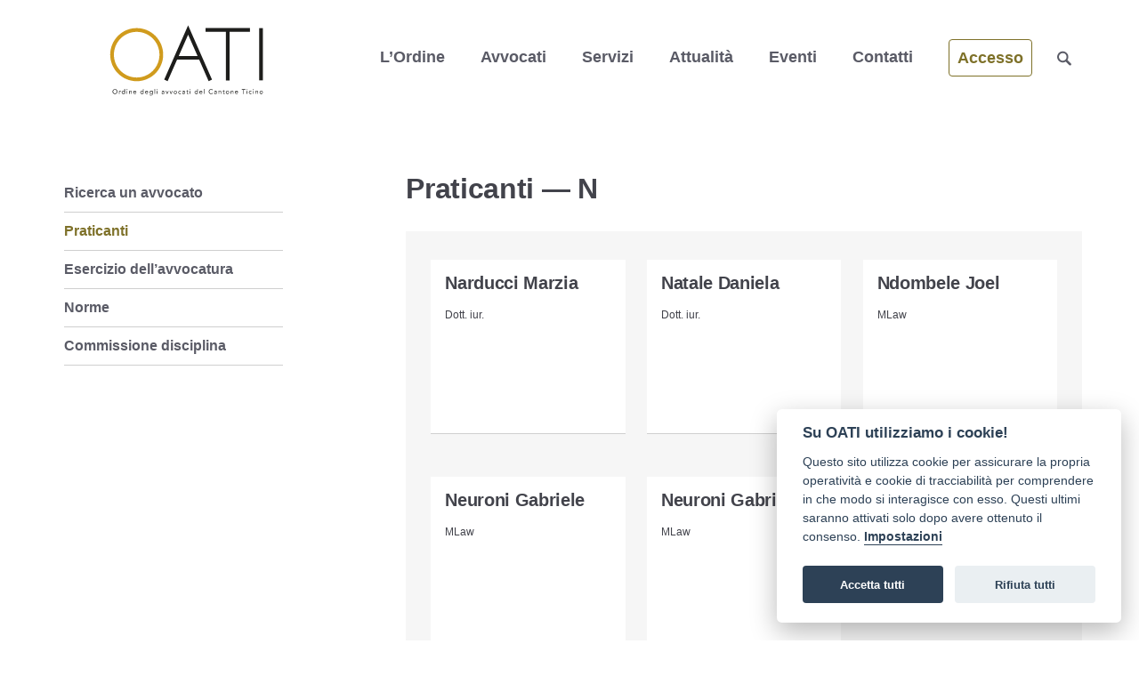

--- FILE ---
content_type: text/html; charset=UTF-8
request_url: https://www.oati.ch/avvocati/praticanti/praticanti-n/
body_size: 13608
content:
		
		



<!doctype html>  
<html lang="it-IT">
<head>

<!-- made by plastical -->
<!-- http://www.plastical.com -->

<meta charset="utf-8">
<meta http-equiv="X-UA-Compatible" content="IE=edge,chrome=1">		
<title>Praticanti N - OATI</title>		
<meta name="viewport" content="width=device-width">
<meta name="application-name" content="OATI" />
<link rel="stylesheet" href="/assets/css/base.css">
<script src="https://ajax.googleapis.com/ajax/libs/jquery/3.6.0/jquery.min.js"></script>
<script>window.jQuery || document.write('<script src="/assets/js/libs/jquery-3.6.0.min.js"><\/script>')</script>
<script>var $isHome = false, $dir = '/assets', $language = '';</script>
<link rel="apple-touch-icon" sizes="180x180" href="/assets/icons/apple-touch-icon.png">
<link rel="icon" type="image/png" sizes="32x32" href="/assets/icons/favicon-32x32.png">
<link rel="icon" type="image/png" sizes="16x16" href="/assets/icons/favicon-16x16.png">
<link rel="manifest" href="/assets/icons/site.webmanifest">
<link rel="mask-icon" href="/assets/icons/safari-pinned-tab.svg" color="#2F334B">
<link rel="shortcut icon" href="/assets/icons/favicon.ico">
<meta name="msapplication-TileColor" content="#da532c">
<meta name="msapplication-config" content="/assets/icons/browserconfig.xml">
<meta name="theme-color" content="#ffffff">
<!-- Global site tag (gtag.js) - Google Analytics -->
<script async src="https://www.googletagmanager.com/gtag/js?id=G-90F0E8GEC8"></script>
<script>
  window.dataLayer = window.dataLayer || [];
  function gtag(){dataLayer.push(arguments);}
  gtag('js', new Date());

  gtag('config', 'G-90F0E8GEC8');
</script>
<meta name='robots' content='index, follow, max-image-preview:large, max-snippet:-1, max-video-preview:-1' />

	<!-- This site is optimized with the Yoast SEO plugin v26.6 - https://yoast.com/wordpress/plugins/seo/ -->
	<link rel="canonical" href="https://www.oati.ch/avvocati/praticanti/praticanti-n/" />
	<meta property="og:locale" content="it_IT" />
	<meta property="og:type" content="article" />
	<meta property="og:title" content="Praticanti N - OATI" />
	<meta property="og:url" content="https://www.oati.ch/avvocati/praticanti/praticanti-n/" />
	<meta property="og:site_name" content="OATI" />
	<meta property="article:modified_time" content="2022-04-03T13:55:37+00:00" />
	<meta name="twitter:card" content="summary_large_image" />
	<script type="application/ld+json" class="yoast-schema-graph">{"@context":"https://schema.org","@graph":[{"@type":"WebPage","@id":"https://www.oati.ch/avvocati/praticanti/praticanti-n/","url":"https://www.oati.ch/avvocati/praticanti/praticanti-n/","name":"Praticanti N - OATI","isPartOf":{"@id":"https://www.oati.ch/#website"},"datePublished":"2022-03-25T15:00:11+00:00","dateModified":"2022-04-03T13:55:37+00:00","breadcrumb":{"@id":"https://www.oati.ch/avvocati/praticanti/praticanti-n/#breadcrumb"},"inLanguage":"it-IT","potentialAction":[{"@type":"ReadAction","target":["https://www.oati.ch/avvocati/praticanti/praticanti-n/"]}]},{"@type":"BreadcrumbList","@id":"https://www.oati.ch/avvocati/praticanti/praticanti-n/#breadcrumb","itemListElement":[{"@type":"ListItem","position":1,"name":"Home","item":"https://www.oati.ch/"},{"@type":"ListItem","position":2,"name":"Avvocati","item":"https://www.oati.ch/avvocati/"},{"@type":"ListItem","position":3,"name":"Praticanti","item":"https://www.oati.ch/avvocati/praticanti/"},{"@type":"ListItem","position":4,"name":"N"}]},{"@type":"WebSite","@id":"https://www.oati.ch/#website","url":"https://www.oati.ch/","name":"OATI","description":"Ordine degli Avvocati del Cantone Ticino","publisher":{"@id":"https://www.oati.ch/#organization"},"potentialAction":[{"@type":"SearchAction","target":{"@type":"EntryPoint","urlTemplate":"https://www.oati.ch/?s={search_term_string}"},"query-input":{"@type":"PropertyValueSpecification","valueRequired":true,"valueName":"search_term_string"}}],"inLanguage":"it-IT"},{"@type":"Organization","@id":"https://www.oati.ch/#organization","name":"Ordine degli Avvocati del Cantone Ticino","url":"https://www.oati.ch/","logo":{"@type":"ImageObject","inLanguage":"it-IT","@id":"https://www.oati.ch/#/schema/logo/image/","url":"https://www.oati.ch/files/2022/05/OATI_logo_OK-2022_RGB_withCanvas.png","contentUrl":"https://www.oati.ch/files/2022/05/OATI_logo_OK-2022_RGB_withCanvas.png","width":1940,"height":1371,"caption":"Ordine degli Avvocati del Cantone Ticino"},"image":{"@id":"https://www.oati.ch/#/schema/logo/image/"}}]}</script>
	<!-- / Yoast SEO plugin. -->


<link rel='dns-prefetch' href='//widgetlogic.org' />
<link rel="alternate" title="oEmbed (JSON)" type="application/json+oembed" href="https://www.oati.ch/wp-json/oembed/1.0/embed?url=https%3A%2F%2Fwww.oati.ch%2Favvocati%2Fpraticanti%2Fpraticanti-n%2F" />
<link rel="alternate" title="oEmbed (XML)" type="text/xml+oembed" href="https://www.oati.ch/wp-json/oembed/1.0/embed?url=https%3A%2F%2Fwww.oati.ch%2Favvocati%2Fpraticanti%2Fpraticanti-n%2F&#038;format=xml" />
<style id='wp-img-auto-sizes-contain-inline-css' type='text/css'>
img:is([sizes=auto i],[sizes^="auto," i]){contain-intrinsic-size:3000px 1500px}
/*# sourceURL=wp-img-auto-sizes-contain-inline-css */
</style>
<style id='wp-emoji-styles-inline-css' type='text/css'>

	img.wp-smiley, img.emoji {
		display: inline !important;
		border: none !important;
		box-shadow: none !important;
		height: 1em !important;
		width: 1em !important;
		margin: 0 0.07em !important;
		vertical-align: -0.1em !important;
		background: none !important;
		padding: 0 !important;
	}
/*# sourceURL=wp-emoji-styles-inline-css */
</style>
<style id='wp-block-library-inline-css' type='text/css'>
:root{--wp-block-synced-color:#7a00df;--wp-block-synced-color--rgb:122,0,223;--wp-bound-block-color:var(--wp-block-synced-color);--wp-editor-canvas-background:#ddd;--wp-admin-theme-color:#007cba;--wp-admin-theme-color--rgb:0,124,186;--wp-admin-theme-color-darker-10:#006ba1;--wp-admin-theme-color-darker-10--rgb:0,107,160.5;--wp-admin-theme-color-darker-20:#005a87;--wp-admin-theme-color-darker-20--rgb:0,90,135;--wp-admin-border-width-focus:2px}@media (min-resolution:192dpi){:root{--wp-admin-border-width-focus:1.5px}}.wp-element-button{cursor:pointer}:root .has-very-light-gray-background-color{background-color:#eee}:root .has-very-dark-gray-background-color{background-color:#313131}:root .has-very-light-gray-color{color:#eee}:root .has-very-dark-gray-color{color:#313131}:root .has-vivid-green-cyan-to-vivid-cyan-blue-gradient-background{background:linear-gradient(135deg,#00d084,#0693e3)}:root .has-purple-crush-gradient-background{background:linear-gradient(135deg,#34e2e4,#4721fb 50%,#ab1dfe)}:root .has-hazy-dawn-gradient-background{background:linear-gradient(135deg,#faaca8,#dad0ec)}:root .has-subdued-olive-gradient-background{background:linear-gradient(135deg,#fafae1,#67a671)}:root .has-atomic-cream-gradient-background{background:linear-gradient(135deg,#fdd79a,#004a59)}:root .has-nightshade-gradient-background{background:linear-gradient(135deg,#330968,#31cdcf)}:root .has-midnight-gradient-background{background:linear-gradient(135deg,#020381,#2874fc)}:root{--wp--preset--font-size--normal:16px;--wp--preset--font-size--huge:42px}.has-regular-font-size{font-size:1em}.has-larger-font-size{font-size:2.625em}.has-normal-font-size{font-size:var(--wp--preset--font-size--normal)}.has-huge-font-size{font-size:var(--wp--preset--font-size--huge)}.has-text-align-center{text-align:center}.has-text-align-left{text-align:left}.has-text-align-right{text-align:right}.has-fit-text{white-space:nowrap!important}#end-resizable-editor-section{display:none}.aligncenter{clear:both}.items-justified-left{justify-content:flex-start}.items-justified-center{justify-content:center}.items-justified-right{justify-content:flex-end}.items-justified-space-between{justify-content:space-between}.screen-reader-text{border:0;clip-path:inset(50%);height:1px;margin:-1px;overflow:hidden;padding:0;position:absolute;width:1px;word-wrap:normal!important}.screen-reader-text:focus{background-color:#ddd;clip-path:none;color:#444;display:block;font-size:1em;height:auto;left:5px;line-height:normal;padding:15px 23px 14px;text-decoration:none;top:5px;width:auto;z-index:100000}html :where(.has-border-color){border-style:solid}html :where([style*=border-top-color]){border-top-style:solid}html :where([style*=border-right-color]){border-right-style:solid}html :where([style*=border-bottom-color]){border-bottom-style:solid}html :where([style*=border-left-color]){border-left-style:solid}html :where([style*=border-width]){border-style:solid}html :where([style*=border-top-width]){border-top-style:solid}html :where([style*=border-right-width]){border-right-style:solid}html :where([style*=border-bottom-width]){border-bottom-style:solid}html :where([style*=border-left-width]){border-left-style:solid}html :where(img[class*=wp-image-]){height:auto;max-width:100%}:where(figure){margin:0 0 1em}html :where(.is-position-sticky){--wp-admin--admin-bar--position-offset:var(--wp-admin--admin-bar--height,0px)}@media screen and (max-width:600px){html :where(.is-position-sticky){--wp-admin--admin-bar--position-offset:0px}}

/*# sourceURL=wp-block-library-inline-css */
</style><style id='global-styles-inline-css' type='text/css'>
:root{--wp--preset--aspect-ratio--square: 1;--wp--preset--aspect-ratio--4-3: 4/3;--wp--preset--aspect-ratio--3-4: 3/4;--wp--preset--aspect-ratio--3-2: 3/2;--wp--preset--aspect-ratio--2-3: 2/3;--wp--preset--aspect-ratio--16-9: 16/9;--wp--preset--aspect-ratio--9-16: 9/16;--wp--preset--color--black: #000000;--wp--preset--color--cyan-bluish-gray: #abb8c3;--wp--preset--color--white: #ffffff;--wp--preset--color--pale-pink: #f78da7;--wp--preset--color--vivid-red: #cf2e2e;--wp--preset--color--luminous-vivid-orange: #ff6900;--wp--preset--color--luminous-vivid-amber: #fcb900;--wp--preset--color--light-green-cyan: #7bdcb5;--wp--preset--color--vivid-green-cyan: #00d084;--wp--preset--color--pale-cyan-blue: #8ed1fc;--wp--preset--color--vivid-cyan-blue: #0693e3;--wp--preset--color--vivid-purple: #9b51e0;--wp--preset--gradient--vivid-cyan-blue-to-vivid-purple: linear-gradient(135deg,rgb(6,147,227) 0%,rgb(155,81,224) 100%);--wp--preset--gradient--light-green-cyan-to-vivid-green-cyan: linear-gradient(135deg,rgb(122,220,180) 0%,rgb(0,208,130) 100%);--wp--preset--gradient--luminous-vivid-amber-to-luminous-vivid-orange: linear-gradient(135deg,rgb(252,185,0) 0%,rgb(255,105,0) 100%);--wp--preset--gradient--luminous-vivid-orange-to-vivid-red: linear-gradient(135deg,rgb(255,105,0) 0%,rgb(207,46,46) 100%);--wp--preset--gradient--very-light-gray-to-cyan-bluish-gray: linear-gradient(135deg,rgb(238,238,238) 0%,rgb(169,184,195) 100%);--wp--preset--gradient--cool-to-warm-spectrum: linear-gradient(135deg,rgb(74,234,220) 0%,rgb(151,120,209) 20%,rgb(207,42,186) 40%,rgb(238,44,130) 60%,rgb(251,105,98) 80%,rgb(254,248,76) 100%);--wp--preset--gradient--blush-light-purple: linear-gradient(135deg,rgb(255,206,236) 0%,rgb(152,150,240) 100%);--wp--preset--gradient--blush-bordeaux: linear-gradient(135deg,rgb(254,205,165) 0%,rgb(254,45,45) 50%,rgb(107,0,62) 100%);--wp--preset--gradient--luminous-dusk: linear-gradient(135deg,rgb(255,203,112) 0%,rgb(199,81,192) 50%,rgb(65,88,208) 100%);--wp--preset--gradient--pale-ocean: linear-gradient(135deg,rgb(255,245,203) 0%,rgb(182,227,212) 50%,rgb(51,167,181) 100%);--wp--preset--gradient--electric-grass: linear-gradient(135deg,rgb(202,248,128) 0%,rgb(113,206,126) 100%);--wp--preset--gradient--midnight: linear-gradient(135deg,rgb(2,3,129) 0%,rgb(40,116,252) 100%);--wp--preset--font-size--small: 13px;--wp--preset--font-size--medium: 20px;--wp--preset--font-size--large: 36px;--wp--preset--font-size--x-large: 42px;--wp--preset--spacing--20: 0.44rem;--wp--preset--spacing--30: 0.67rem;--wp--preset--spacing--40: 1rem;--wp--preset--spacing--50: 1.5rem;--wp--preset--spacing--60: 2.25rem;--wp--preset--spacing--70: 3.38rem;--wp--preset--spacing--80: 5.06rem;--wp--preset--shadow--natural: 6px 6px 9px rgba(0, 0, 0, 0.2);--wp--preset--shadow--deep: 12px 12px 50px rgba(0, 0, 0, 0.4);--wp--preset--shadow--sharp: 6px 6px 0px rgba(0, 0, 0, 0.2);--wp--preset--shadow--outlined: 6px 6px 0px -3px rgb(255, 255, 255), 6px 6px rgb(0, 0, 0);--wp--preset--shadow--crisp: 6px 6px 0px rgb(0, 0, 0);}:where(.is-layout-flex){gap: 0.5em;}:where(.is-layout-grid){gap: 0.5em;}body .is-layout-flex{display: flex;}.is-layout-flex{flex-wrap: wrap;align-items: center;}.is-layout-flex > :is(*, div){margin: 0;}body .is-layout-grid{display: grid;}.is-layout-grid > :is(*, div){margin: 0;}:where(.wp-block-columns.is-layout-flex){gap: 2em;}:where(.wp-block-columns.is-layout-grid){gap: 2em;}:where(.wp-block-post-template.is-layout-flex){gap: 1.25em;}:where(.wp-block-post-template.is-layout-grid){gap: 1.25em;}.has-black-color{color: var(--wp--preset--color--black) !important;}.has-cyan-bluish-gray-color{color: var(--wp--preset--color--cyan-bluish-gray) !important;}.has-white-color{color: var(--wp--preset--color--white) !important;}.has-pale-pink-color{color: var(--wp--preset--color--pale-pink) !important;}.has-vivid-red-color{color: var(--wp--preset--color--vivid-red) !important;}.has-luminous-vivid-orange-color{color: var(--wp--preset--color--luminous-vivid-orange) !important;}.has-luminous-vivid-amber-color{color: var(--wp--preset--color--luminous-vivid-amber) !important;}.has-light-green-cyan-color{color: var(--wp--preset--color--light-green-cyan) !important;}.has-vivid-green-cyan-color{color: var(--wp--preset--color--vivid-green-cyan) !important;}.has-pale-cyan-blue-color{color: var(--wp--preset--color--pale-cyan-blue) !important;}.has-vivid-cyan-blue-color{color: var(--wp--preset--color--vivid-cyan-blue) !important;}.has-vivid-purple-color{color: var(--wp--preset--color--vivid-purple) !important;}.has-black-background-color{background-color: var(--wp--preset--color--black) !important;}.has-cyan-bluish-gray-background-color{background-color: var(--wp--preset--color--cyan-bluish-gray) !important;}.has-white-background-color{background-color: var(--wp--preset--color--white) !important;}.has-pale-pink-background-color{background-color: var(--wp--preset--color--pale-pink) !important;}.has-vivid-red-background-color{background-color: var(--wp--preset--color--vivid-red) !important;}.has-luminous-vivid-orange-background-color{background-color: var(--wp--preset--color--luminous-vivid-orange) !important;}.has-luminous-vivid-amber-background-color{background-color: var(--wp--preset--color--luminous-vivid-amber) !important;}.has-light-green-cyan-background-color{background-color: var(--wp--preset--color--light-green-cyan) !important;}.has-vivid-green-cyan-background-color{background-color: var(--wp--preset--color--vivid-green-cyan) !important;}.has-pale-cyan-blue-background-color{background-color: var(--wp--preset--color--pale-cyan-blue) !important;}.has-vivid-cyan-blue-background-color{background-color: var(--wp--preset--color--vivid-cyan-blue) !important;}.has-vivid-purple-background-color{background-color: var(--wp--preset--color--vivid-purple) !important;}.has-black-border-color{border-color: var(--wp--preset--color--black) !important;}.has-cyan-bluish-gray-border-color{border-color: var(--wp--preset--color--cyan-bluish-gray) !important;}.has-white-border-color{border-color: var(--wp--preset--color--white) !important;}.has-pale-pink-border-color{border-color: var(--wp--preset--color--pale-pink) !important;}.has-vivid-red-border-color{border-color: var(--wp--preset--color--vivid-red) !important;}.has-luminous-vivid-orange-border-color{border-color: var(--wp--preset--color--luminous-vivid-orange) !important;}.has-luminous-vivid-amber-border-color{border-color: var(--wp--preset--color--luminous-vivid-amber) !important;}.has-light-green-cyan-border-color{border-color: var(--wp--preset--color--light-green-cyan) !important;}.has-vivid-green-cyan-border-color{border-color: var(--wp--preset--color--vivid-green-cyan) !important;}.has-pale-cyan-blue-border-color{border-color: var(--wp--preset--color--pale-cyan-blue) !important;}.has-vivid-cyan-blue-border-color{border-color: var(--wp--preset--color--vivid-cyan-blue) !important;}.has-vivid-purple-border-color{border-color: var(--wp--preset--color--vivid-purple) !important;}.has-vivid-cyan-blue-to-vivid-purple-gradient-background{background: var(--wp--preset--gradient--vivid-cyan-blue-to-vivid-purple) !important;}.has-light-green-cyan-to-vivid-green-cyan-gradient-background{background: var(--wp--preset--gradient--light-green-cyan-to-vivid-green-cyan) !important;}.has-luminous-vivid-amber-to-luminous-vivid-orange-gradient-background{background: var(--wp--preset--gradient--luminous-vivid-amber-to-luminous-vivid-orange) !important;}.has-luminous-vivid-orange-to-vivid-red-gradient-background{background: var(--wp--preset--gradient--luminous-vivid-orange-to-vivid-red) !important;}.has-very-light-gray-to-cyan-bluish-gray-gradient-background{background: var(--wp--preset--gradient--very-light-gray-to-cyan-bluish-gray) !important;}.has-cool-to-warm-spectrum-gradient-background{background: var(--wp--preset--gradient--cool-to-warm-spectrum) !important;}.has-blush-light-purple-gradient-background{background: var(--wp--preset--gradient--blush-light-purple) !important;}.has-blush-bordeaux-gradient-background{background: var(--wp--preset--gradient--blush-bordeaux) !important;}.has-luminous-dusk-gradient-background{background: var(--wp--preset--gradient--luminous-dusk) !important;}.has-pale-ocean-gradient-background{background: var(--wp--preset--gradient--pale-ocean) !important;}.has-electric-grass-gradient-background{background: var(--wp--preset--gradient--electric-grass) !important;}.has-midnight-gradient-background{background: var(--wp--preset--gradient--midnight) !important;}.has-small-font-size{font-size: var(--wp--preset--font-size--small) !important;}.has-medium-font-size{font-size: var(--wp--preset--font-size--medium) !important;}.has-large-font-size{font-size: var(--wp--preset--font-size--large) !important;}.has-x-large-font-size{font-size: var(--wp--preset--font-size--x-large) !important;}
/*# sourceURL=global-styles-inline-css */
</style>

<style id='classic-theme-styles-inline-css' type='text/css'>
/*! This file is auto-generated */
.wp-block-button__link{color:#fff;background-color:#32373c;border-radius:9999px;box-shadow:none;text-decoration:none;padding:calc(.667em + 2px) calc(1.333em + 2px);font-size:1.125em}.wp-block-file__button{background:#32373c;color:#fff;text-decoration:none}
/*# sourceURL=/wp-includes/css/classic-themes.min.css */
</style>
<link rel='stylesheet' id='block-widget-css' href='https://www.oati.ch/plugins/widget-logic/block_widget/css/widget.css?ver=1724877822' type='text/css' media='all' />
<link rel='stylesheet' id='service-duty-oati-css' href='https://www.oati.ch/plugins/service-duty-oati/public/css/service-duty-oati-public.css?ver=1.1.0' type='text/css' media='all' />
<link rel='stylesheet' id='cleaner-gallery-css' href='https://www.oati.ch/plugins/cleaner-gallery/css/gallery.min.css?ver=20130526' type='text/css' media='all' />
<link rel='stylesheet' id='UserAccessManagerLoginForm-css' href='https://www.oati.ch/plugins/user-access-manager/assets/css/uamLoginForm.css?ver=2.2.25' type='text/css' media='screen' />
<link rel='stylesheet' id='jquery.lightbox.min.css-css' href='https://www.oati.ch/plugins/wp-jquery-lightbox/lightboxes/wp-jquery-lightbox/styles/lightbox.min.css?ver=2.3.4' type='text/css' media='all' />
<link rel='stylesheet' id='jqlb-overrides-css' href='https://www.oati.ch/plugins/wp-jquery-lightbox/lightboxes/wp-jquery-lightbox/styles/overrides.css?ver=2.3.4' type='text/css' media='all' />
<style id='jqlb-overrides-inline-css' type='text/css'>

			#outerImageContainer {
				box-shadow: 0 0 4px 2px rgba(0,0,0,.2);
			}
			#imageContainer{
				padding: 8px;
			}
			#imageDataContainer {
				box-shadow: none;
				z-index: auto;
			}
			#prevArrow,
			#nextArrow{
				background-color: #ffffff;
				color: #000000;
			}
/*# sourceURL=jqlb-overrides-inline-css */
</style>
<script type="text/javascript" id="service-duty-oati-js-extra">
/* <![CDATA[ */
var oati_ajax_obj = {"ajax_url":"https://www.oati.ch/wp-admin/admin-ajax.php","nonce":"84ff9e8720"};
//# sourceURL=service-duty-oati-js-extra
/* ]]> */
</script>
<script type="text/javascript" src="https://www.oati.ch/plugins/service-duty-oati/public/js/service-duty-oati-public.js?ver=1.1.0" id="service-duty-oati-js"></script>
<link rel="https://api.w.org/" href="https://www.oati.ch/wp-json/" /><link rel="alternate" title="JSON" type="application/json" href="https://www.oati.ch/wp-json/wp/v2/pages/353" /><link rel='shortlink' href='https://www.oati.ch/?p=353' />
<link rel="stylesheet" href="/assets/css/style.css" media="(min-width:481px)">	
</head>
<body>

	<div id="t"></div>

	<div id="container">

		<header id="header" role="banner" class="header">
      <a id="link-to-search" class="fixed" href="#search"><img class="svg search" src="/assets/layout/search.svg" title="" alt="Search"/></a>
			<a id="link-to-navigation" class="fixed" href="#navigation">&equiv;</a>
			<div id="inner-header" class="wrap clearfix">				
				<h1 id="logo"><a href="https://www.oati.ch" rel="nofollow"><img src="/assets/layout/logo.svg" title="OATI" alt="logo - OATI"/></a></h1>
        <h1 id="site-title"><a href="https://www.oati.ch" rel="nofollow">Ordine degli Avvocati del Cantone Ticino</a></h1>
        <nav id="navigation" role="navigation" class="nav">
					<div class="menu clearfix"><ul id="menu-main" class="menu"><li class="menu_item"><a href="https://www.oati.ch/ordine/">L’Ordine</a>
<ul class="sub-menu">
	<li class="menu_item"><a href="https://www.oati.ch/ordine/consiglio-dellordine/">Consiglio dell’Ordine</a></li>
	<li class="menu_item"><a href="https://www.oati.ch/ordine/segretariato/">Segretariato</a></li>
	<li class="menu_item"><a href="https://www.oati.ch/ordine/relazioni-esterne/">Relazioni esterne</a></li>
	<li class="menu_item"><a href="https://www.oati.ch/ordine/statuto-e-regolamenti/">Statuto e regolamenti</a></li>
</ul>
</li>
<li class="menu_item"><a href="https://www.oati.ch/avvocati/">Avvocati</a>
<ul class="sub-menu">
	<li class="menu_item"><a href="https://www.oati.ch/avvocati/ricerca-un-avvocato/">Ricerca un avvocato</a></li>
	<li class="menu_item"><a href="https://www.oati.ch/avvocati/praticanti/">Praticanti</a></li>
	<li class="menu_item"><a href="https://www.oati.ch/avvocati/esercizio-avvocatura/">Esercizio dell’avvocatura</a></li>
	<li class="menu_item"><a href="https://www.oati.ch/avvocati/norme/">Norme</a></li>
	<li class="menu_item"><a href="https://www.oati.ch/avvocati/commissione-disciplina/">Commissione disciplina</a></li>
</ul>
</li>
<li class="menu_item"><a href="https://www.oati.ch/servizi/">Servizi</a>
<ul class="sub-menu">
	<li class="menu_item"><a href="https://www.oati.ch/servizi/consulenza-giuridica/">Consulenza giuridica</a></li>
	<li class="menu_item"><a href="https://www.oati.ch/servizi/picchetto-penale/">Picchetto penale</a></li>
	<li class="menu_item"><a href="https://www.oati.ch/servizi/servizio-di-conciliazione/">Servizio di conciliazione</a></li>
</ul>
</li>
<li class="menu_item"><a href="https://www.oati.ch/c/attualita/">Attualità</a>
<ul class="sub-menu">
	<li class="menu_item"><a href="https://www.oati.ch/c/attualita/news/">Notizie</a></li>
	<li class="menu_item"><a href="https://www.oati.ch/c/attualita/annunci/">Annunci</a></li>
	<li class="menu_item"><a href="https://www.oati.ch/c/attualita/bollettini/">Bollettini</a></li>
	<li class="menu_item"><a href="https://www.oati.ch/c/attualita/contributi/">Contributi</a></li>
</ul>
</li>
<li class="menu_item"><a href="https://www.oati.ch/events/">Eventi</a>
<ul class="sub-menu">
	<li class="menu_item"><a href="https://www.oati.ch/events/">Eventi</a></li>
	<li class="menu_item"><a href="https://www.oati.ch/archivio-eventi/">Archivio eventi</a></li>
</ul>
</li>
<li class="menu_item"><a href="https://www.oati.ch/contatti/">Contatti</a></li>
<li class="menu_item"><a href="https://www.oati.ch/accesso/">Accesso</a>
<ul class="sub-menu">
	<li class="menu_item"><a href="https://www.oati.ch/area-riservata/">Area riservata (avvocati)</a></li>
	<li class="menu_item"><a href="https://www.oati.ch/area-autorita/">Area riservata (autorità)</a></li>
</ul>
</li>
</ul></div>				</nav>	
				<div id="search" role="search">
					<form class="searchform" role="search" method="get" action="https://www.oati.ch/" >
    <label class="screen-reader-text" for="s">Cerca:</label>
    <input type="search" value="" name="s" id="s" placeholder="Cerca nel sito..." />
    <input type="submit" id="searchsubmit" value="Cerca" />
    </form>				</div>			
			</div> <!-- end #inner-header -->
		</header> <!-- end header -->
		<div id="content">

	<div id="inner-content" class="wrap clearfix">

						<div id="sidebar1" class="sidebar col300 left first clearfix" role="complementary">
					
						<div id="gksm-custom-menu-widget-3" class="widget gksm-custom-menu-widget"><h4 class="widgettitle">Avvocati</h4><div class="submenu-widget submenu-widget-praticanti-n"><ul id="menu-full" class="menu"><li id="menu-item-106" class="menu-item menu-item-type-post_type menu-item-object-page menu-item-106"><a href="https://www.oati.ch/avvocati/ricerca-un-avvocato/">Ricerca un avvocato</a></li>
<li id="menu-item-105" class="menu-item menu-item-type-post_type menu-item-object-page current-page-ancestor menu-item-105"><a href="https://www.oati.ch/avvocati/praticanti/">Praticanti</a></li>
<li id="menu-item-98" class="menu-item menu-item-type-post_type menu-item-object-page menu-item-98"><a href="https://www.oati.ch/avvocati/esercizio-avvocatura/">Esercizio dell’avvocatura</a></li>
<li id="menu-item-126" class="menu-item menu-item-type-post_type menu-item-object-page menu-item-126"><a href="https://www.oati.ch/avvocati/norme/">Norme</a></li>
<li id="menu-item-108" class="menu-item menu-item-type-post_type menu-item-object-page menu-item-108"><a href="https://www.oati.ch/avvocati/commissione-disciplina/">Commissione disciplina</a></li>
</ul></div></div>
										<div class="bumper"></div>
				</div>
		<div id="main" class="col620 right last clearfix" role="main">

												<header>
						<h1>Praticanti &mdash; 							N</h1>
							<p class="meta"></p>
					</header>
																		<section class="archive">
				<div class="lists clearfix">
					<ul class="list">
														<li class="list_item">
									<header class="clearfix">
										<h5 class="post_title"><a href="https://www.oati.ch/avvocati/praticanti/praticanti-n/narducci-marzia/">Narducci Marzia</a></h5>
										<small></h5>
<p>Dott. iur.</p>
<h5></small>
									</header>
									<div class="bumper"></div>
								</li>
																							<li class="list_item">
									<header class="clearfix">
										<h5 class="post_title"><a href="https://www.oati.ch/avvocati/praticanti/praticanti-n/natale-daniela/">Natale Daniela</a></h5>
										<small></h5>
<p>Dott. iur.</p>
<h5></small>
									</header>
									<div class="bumper"></div>
								</li>
																							<li class="list_item">
									<header class="clearfix">
										<h5 class="post_title"><a href="https://www.oati.ch/avvocati/praticanti/praticanti-n/ndombele-joel/">Ndombele Joel</a></h5>
										<small></h5>
<p>MLaw</p>
<h5></small>
									</header>
									<div class="bumper"></div>
								</li>
																							<li class="list_item">
									<header class="clearfix">
										<h5 class="post_title"><a href="https://www.oati.ch/avvocati/praticanti/praticanti-n/neuroni-gabriele-2/">Neuroni Gabriele</a></h5>
										<small></h5>
<p>MLaw</p>
<h5></small>
									</header>
									<div class="bumper"></div>
								</li>
																							<li class="list_item">
									<header class="clearfix">
										<h5 class="post_title"><a href="https://www.oati.ch/avvocati/praticanti/praticanti-n/neuroni-gabriele/">Neuroni Gabriele</a></h5>
										<small></h5>
<p>MLaw</p>
<h5></small>
									</header>
									<div class="bumper"></div>
								</li>
																																	</ul>
				</div><!-- end .lists -->
			</section><!-- end .archive -->

		</div><!-- end #main -->

	</div> <!-- end #inner-content -->

</div> <!-- end #content -->

			<div id="b"></div>
			<div id="push"></div>
		</div> <!-- end #container -->	

			<footer id="footer" role="contentinfo" class="footer">
			
				<div id="inner-footer" class="wrap clearfix">
					
				<div class="bumper"></div>
		<div class="col620 first left clearfix">
					<nav id="footer-navigation" role="navigation" class="footer_nav clearfix">
						<div class="footer_menu clearfix"><ul id="menu-full-1" class="menu"><li class="menu_item"><a href="https://www.oati.ch/ordine/">L’Ordine</a>
<ul class="sub-menu">
	<li class="menu_item"><a href="https://www.oati.ch/ordine/consiglio-dellordine/">Consiglio dell’Ordine</a></li>
	<li class="menu_item"><a href="https://www.oati.ch/ordine/segretariato/">Segretariato</a></li>
	<li class="menu_item"><a href="https://www.oati.ch/ordine/relazioni-esterne/">Relazioni esterne</a></li>
	<li class="menu_item"><a href="https://www.oati.ch/ordine/statuto-e-regolamenti/">Statuto e regolamenti</a></li>
</ul>
</li>
<li class="menu_item"><a href="https://www.oati.ch/avvocati/">Avvocati</a>
<ul class="sub-menu">
	<li class="menu_item"><a href="https://www.oati.ch/avvocati/ricerca-un-avvocato/">Ricerca un avvocato</a></li>
	<li class="menu_item"><a href="https://www.oati.ch/avvocati/praticanti/">Praticanti</a></li>
	<li class="menu_item"><a href="https://www.oati.ch/avvocati/esercizio-avvocatura/">Esercizio dell’avvocatura</a></li>
	<li class="menu_item"><a href="https://www.oati.ch/avvocati/norme/">Norme</a></li>
	<li class="menu_item"><a href="https://www.oati.ch/avvocati/commissione-disciplina/">Commissione disciplina</a></li>
</ul>
</li>
<li class="menu_item"><a href="https://www.oati.ch/servizi/">Servizi</a>
<ul class="sub-menu">
	<li class="menu_item"><a href="https://www.oati.ch/servizi/consulenza-giuridica/">Consulenza giuridica</a></li>
	<li class="menu_item"><a href="https://www.oati.ch/servizi/picchetto-penale/">Picchetto penale</a></li>
	<li class="menu_item"><a href="https://www.oati.ch/servizi/servizio-di-conciliazione/">Servizio di conciliazione</a></li>
</ul>
</li>
<li class="menu_item"><a href="https://www.oati.ch/c/attualita/">Attualità</a>
<ul class="sub-menu">
	<li class="menu_item"><a href="https://www.oati.ch/c/attualita/news/">Notizie</a></li>
	<li class="menu_item"><a href="https://www.oati.ch/c/attualita/annunci/">Annunci</a></li>
	<li class="menu_item"><a href="https://www.oati.ch/c/attualita/bollettini/">Bollettini</a></li>
	<li class="menu_item"><a href="https://www.oati.ch/c/attualita/contributi/">Contributi</a></li>
</ul>
</li>
<li class="menu_item"><a href="https://www.oati.ch/events/">Eventi</a>
<ul class="sub-menu">
	<li class="menu_item"><a href="https://www.oati.ch/events/">Prossimi eventi</a></li>
	<li class="menu_item"><a href="https://www.oati.ch/archivio-eventi/">Archivio eventi</a></li>
</ul>
</li>
<li class="menu_item"><a href="https://www.oati.ch/contatti/">Contatti</a></li>
<li class="menu_item"><a href="https://www.oati.ch/accesso/">Accesso</a>
<ul class="sub-menu">
	<li class="menu_item"><a href="https://www.oati.ch/area-riservata/">Area riservata (avvocati)</a></li>
	<li class="menu_item"><a href="https://www.oati.ch/area-autorita/">Area riservata (autorità)</a></li>
</ul>
</li>
</ul></div>		
					</nav>
            <div class="bumper"></div>
		</div>
		<div class="col300 right last clearfix">
						<header id="logo-inv">
						<a class="logo_inv" href="#t" rel="nofollow"><img src="/assets/layout/symbol-inv.svg" title="OATI" alt="logo - OATI"/></a>
						</header>						
						<p>
							<strong style="display: block; margin-bottom: 0; padding-bottom: 0; line-height: 1;">OATI</strong>
							<small>Ordine degli Avvocati del Cantone Ticino</small>
						</p>
						<p>
							Segretariato<br/>
							Piazza del Ponte 4<br/>CH-6850 Mendrisio<br/>T.: +41 91 682 95 61<br/>F.: +41 91 682 95 62<br/><a href="/contatti" style="color: #fff; font-weight: 200;">Modulo di contatto</a>		
			</p>
						<a href="https://www.linkedin.com/company/avvocati-ticino" target="_blank"><img class="icon" style="width: 32px" src="/assets/layout/linkedin.svg" title="OATI su LinkedIn" alt="OATI su LinkedIn"/></a>&nbsp;
						<a href="https://twitter.com/ti_avv" target="_blank"><img class="icon" style="width: 32px" src="/assets/layout/twitter.svg" title="OATI su Twitter" alt="OATI su Twitter"/></a><br/>
<p><!-- small>Con il sostegno di:</small--><br/><svg id="Livello_1" data-name="Livello 1" xmlns="http://www.w3.org/2000/svg" viewBox="0 0 879.7 120" width="200px">
  <defs>
    <style>
      .cls-1 {
        fill: #fff;
      }
    </style>
  </defs>
  <path class="cls-1" d="M472.89,120h2.13V13.44h-2.13v106.56Z"/>
  <path class="cls-1" d="M706.04,55.41c-.34-8.45-6.7-12.67-15.82-12.67-5.6,0-13.55,2.35-13.55,10.53s8.43,9.28,16.79,11.01c8.43,1.74,16.87,3.88,16.87,13.72s-9.81,13.92-17.35,13.92c-11.54,0-20.94-4.78-20.8-17.52h3.04c-.62,10.81,8.02,14.89,17.77,14.89,5.95,0,14.31-2.7,14.31-11.29s-8.43-9.84-16.86-11.57c-8.36-1.73-16.8-3.74-16.8-13.16s8.78-13.16,16.59-13.16c10.3,0,18.38,4.43,18.87,15.3h-3.05ZM662.49,55.41c-.34-8.45-6.7-12.67-15.82-12.67-5.6,0-13.55,2.35-13.55,10.53s8.43,9.28,16.8,11.01c8.43,1.74,16.87,3.88,16.87,13.72s-9.81,13.92-17.35,13.92c-11.55,0-20.94-4.78-20.81-17.52h3.04c-.62,10.81,8.02,14.89,17.77,14.89,5.95,0,14.31-2.7,14.31-11.29s-8.43-9.84-16.87-11.57c-8.36-1.73-16.79-3.74-16.79-13.16s8.77-13.16,16.59-13.16c10.3,0,18.39,4.43,18.87,15.3h-3.05ZM618.53,41.29h3.04v49.45h-3.04v-49.45ZM552.31,41.29h3.11l12.85,46.19h.14l13.06-46.19h3.8l13.27,46.19h.14l12.64-46.19h3.25l-14.17,49.45h-3.46l-13.55-46.82h-.13l-13.34,46.82h-3.39l-14.23-49.45ZM545.74,55.41c-.34-8.45-6.7-12.67-15.83-12.67-5.6,0-13.54,2.35-13.54,10.53s8.43,9.28,16.79,11.01c8.43,1.74,16.87,3.88,16.87,13.72s-9.81,13.92-17.35,13.92c-11.55,0-20.94-4.78-20.81-17.52h3.04c-.62,10.81,8.02,14.89,17.77,14.89,5.94,0,14.3-2.7,14.3-11.29s-8.43-9.84-16.86-11.57c-8.36-1.73-16.79-3.74-16.79-13.16s8.78-13.16,16.58-13.16c10.3,0,18.39,4.43,18.88,15.3h-3.05Z"/>
  <path class="cls-1" d="M850.26,41.29h2.62v32.76l21.91-18.91h3.8l-15.55,13.3,16.66,22.31h-3.6l-15.14-20.3-8.09,6.86v13.44h-2.62v-49.45ZM814.24,55.14h2.62v7.62h.14c1.8-5.33,7.19-8.45,12.72-8.45,12.52,0,12.66,10.04,12.66,14.41v22.03h-2.63v-22.51c0-3.67-.42-11.64-10.09-11.64-7.95,0-12.79,6.16-12.79,14.89v19.26h-2.62v-35.6ZM803.25,70.51c-2.08,2.35-7.75,2.08-12.86,2.77-6.21.69-9.74,2.91-9.74,8.24,0,4.3,3.11,7.76,9.34,7.76,11.95,0,13.27-10.25,13.27-12.13v-6.65ZM805.87,84.16c0,2.07,0,4.3,2.35,4.3.48,0,1.11-.07,1.94-.21v2.21c-.76.14-1.45.28-2.14.28-4.15,0-4.76-2.28-4.76-5.19v-1.87h-.14c-1.66,4.23-6.43,7.9-13.2,7.9s-11.89-2.56-11.89-10.05c0-8.31,7.19-10.04,13.06-10.52,11.75-.83,12.24-1.59,12.24-7.42,0-1.59-1.8-6.99-9.89-6.99-6.36,0-10.57,3.32-10.92,9.49h-2.63c.35-7.83,5.19-11.78,13.55-11.78,6.22,0,12.44,1.94,12.44,9.28v20.58ZM739.65,88.11h16.72c8.71,0,14.17-3.87,14.17-11.22,0-8.46-7.67-10.53-14.17-10.53h-16.72v21.75ZM739.65,63.72h16.72c8.22,0,12.51-4.16,12.51-10.17,0-7.15-5.94-9.63-12.51-9.63h-16.72v19.8ZM736.61,41.28h19.76c11.75,0,15.56,6.44,15.56,12.81,0,5.33-3.87,9.84-9.61,10.53l.14.14c1.31-.2,11.12,2.14,11.12,12.13,0,8.99-6.91,13.85-17.21,13.85h-19.76v-49.46Z"/>
  <path class="cls-1" d="M398.23,87.86v3.36h-33.12v-3.36h8.76v-47.13h-8.76v-3.49c8.38-.13,16.62-.65,24.87-1.17v9.69c2.71-3.62,8.64-10.07,20.23-10.07.9,0,9.79.14,14.17,4.91,3.48,3.88,3.48,8.14,3.48,12.78v34.48h8.63v3.36h-31.82v-3.36h7.21v-32.15c0-7.22-.13-14.07-7.86-14.07-2.71,0-7.99,1.81-11.47,7.1-2.32,3.36-2.58,6.85-2.58,10.46v28.66h8.25ZM320.9,83.61c1.68,3.1,5.03,6.45,10.69,6.45,12.5,0,12.63-13.69,12.63-26.85s-.9-15.5-1.67-17.18c-2.06-4.65-5.93-7.1-11.08-7.1-12.62,0-12.88,13.42-12.88,24.79,0,15.36,1.29,17.94,2.32,19.88ZM356.98,81.02c-6.83,8.52-15.72,11.75-25.13,11.75-10.05,0-16.1-3.23-19.59-5.68-4-2.84-11.6-9.95-11.6-23.11,0-3.36.39-10.85,6.32-17.69,8.38-9.68,20.74-10.59,24.61-10.59,15.72,0,30.15,11.36,30.15,27.63,0,8.13-.52,12.27-4.77,17.69ZM279.28,4.2c5.16,0,9.28,4.13,9.28,9.29s-4.12,9.3-9.28,9.3-9.28-4.13-9.28-9.3,4.13-9.29,9.28-9.29ZM297.32,87.86v3.36h-33.11v-3.36h8.76v-47.13h-8.76v-3.49c8.64,0,16.62-.39,24.87-1.17v51.78h8.24ZM238.3,37.25h22.55v3.49h-3.61c-3.61,0-4.77.51-8.12,4.26l-12.89,14.08,21,28.79h5.67v3.36h-32.6v-3.36h7.99l-12.24-17.3-11.6,13.04c-1.16,1.29-1.54,2.06-1.54,2.71,0,1.42,2.06,1.54,3.35,1.54h4.12v3.36h-23.71v-3.36h3.61c5.28,0,6.58-1.54,11.73-7.23l11.47-12.65-20.62-27.24h-6.18v-3.49h33.63v3.49h-8.12l11.6,15.76,9.27-10.08c1.55-1.68,2.97-3.22,2.97-4.26,0-1.16-1.81-1.42-3.09-1.42h-4.64v-3.49ZM147.19,26.92l-13.01,36.29h26.16l-13.14-36.29ZM198.47,87.86v3.36h-41.23v-3.36h12.12l-7.74-21.3h-28.6l-5.02,14.2c-.9,2.45-1.16,3.88-1.16,4.78,0,2.19,2.06,2.32,4.12,2.32h7.22v3.36h-28.35v-3.36h4.64c6.19,0,7.08-1.54,9.54-8.13L152.99.06h4.25l31.44,87.8h9.79Z"/>
  <path class="cls-1" d="M10.27,19.91c10.49,1.4,21.04,2.3,31.6,2.78.03-7.56.06-15.13.1-22.69H0v90.8h41.56c.04-9.08.08-18.15.12-27.23-10.63-1.19-21.16-3.5-31.42-6.96V19.91ZM90.59,21.68V0h-15.28c.03,7.56.06,15.13.1,22.69,5.07-.23,10.12-.57,15.18-1.02Z"/>
</svg><br/><br/>
<svg id="Livello_1" data-name="Livello 1" xmlns="http://www.w3.org/2000/svg" viewBox="0 0 855.93 120" width="200px">
  <defs>
    <style>
      .cls-1 {
        fill: #fff;
      }
    </style>
  </defs>
  <path class="cls-1" d="M203.35,6.13l-10.36,48.95h14.8c5.11,0,9.73.15,13.34-4.44,5.6-6.89,8.24-27.26,8.24-32.84,0-11.68-8.24-11.68-15.8-11.68h-10.22ZM191.99,60.01l-11.35,53.18h16.46c9.05,0,13.49,0,17.11-4.92,4.45-5.91,8.73-31.85,8.73-38.92.28-2.75-.83-5.47-2.96-7.23-2.31-1.96-4.12-1.96-13.01-2.11h-14.98ZM218.16,56.55c1.6.14,3.2.36,4.78.66,14.82,2.3,26.17,12.32,26.17,27.59-.18,15.62-11.57,28.85-27,31.35-7.84,1.25-15.78,1.69-23.71,1.32h-57.28l1-4.44h11.19L176.03,6.13h-14.49l.99-4.61h47.9c6.94-.23,13.88.16,20.74,1.17,14.8,2.79,23.36,11.99,23.36,24.63v.33c-.15,20.36-19.25,26.27-31.1,28.24l-5.28.67Z"/>
  <path class="cls-1" d="M302.27,67.38c0-10.33-6.26-15.43-10.04-15.43-5.76,0-9.05,7.55-11.02,12.64-5.69,13.8-9.35,28.35-10.87,43.19,0,2.3,0,6.74,4.95,6.74,2.13,0,15.96-3.45,23.7-29.24,1.9-5.79,3.01-11.81,3.29-17.9M327.62,49.16l-12.51,58.46c-.3,1.19-.47,2.4-.5,3.62-.08.73.45,1.39,1.19,1.47.05,0,.09,0,.14,0,3.78,0,15.25-6.49,19.53-16.99l3.94,1.48c-3.94,9.02-16.56,22.24-30.05,22.24-3.46.03-6.82-1.14-9.53-3.29-3.17-2.88-4.87-7.05-4.61-11.32-4.29,5.58-11.2,14.62-22.56,14.62-12.67,0-21.89-12.16-21.89-27.6,0-25.78,22.38-44.66,38.35-44.66,3.13.03,6.19.88,8.89,2.46,3.37,1.9,5.9,5.01,7.07,8.7l1.98-9.2h20.57Z"/>
  <path class="cls-1" d="M344.48,53.43h-10.65l.98-4.27h10.49c7.28-.16,14.54-.81,21.72-1.97l-4.11,19.37c2.01-3.74,4.62-7.12,7.73-10.01,5.72-5.87,13.53-9.24,21.72-9.36,2.07-.04,4.14.29,6.09.99,4.82.93,8.2,5.28,7.9,10.17-.18,3.43-.68,6.84-1.48,10.18l-7.75,36.29c-.51,1.82-.84,3.69-.98,5.57,0,1.49.5,2.31,1.97,2.31,4.94,0,11.84-13.3,14.16-17.9l3.79,1.8c-5.61,11.16-12.35,22.82-24.71,22.82-7.43.57-13.92-5-14.48-12.44-.06-.72-.05-1.45.01-2.18.19-4.2.73-8.38,1.64-12.48l6.26-29.25c.68-2.41,1.12-4.88,1.31-7.38,0-1.14-.49-1.96-2.3-1.96-4.45,0-19.42,8.86-25.82,35.46l-5.93,28.25h-21.25l13.65-64.04Z"/>
  <path class="cls-1" d="M475.2,98.61c-7.17,12.67-20.51,20.6-35.06,20.83-4.63.11-9.24-.55-13.65-1.96-10.88-3.16-18.21-13.32-17.78-24.64,0-21.67,18.6-45.65,45.43-45.65,11.18,0,21.72,4.92,21.72,15.43-.14,5.5-4.71,9.84-10.2,9.7-5.5-.14-9.84-4.71-9.7-10.2.06-1.52.39-3.02.99-4.43.39-1.05.61-2.16.65-3.28,0-1.64-1.15-2.96-5.93-2.96-6.74,0-9.53,4.92-11.84,11.16-5.07,14.27-8.38,29.1-9.88,44.17,0,2.63,0,8.38,11.68,8.38,13.99,0,24.53-10.97,29.96-18.52l3.62,1.96Z"/>
  <path class="cls-1" d="M521.91,67.38c0-10.33-6.25-15.43-10.04-15.43-5.76,0-9.05,7.55-11.02,12.64-5.69,13.8-9.35,28.35-10.86,43.19,0,2.3,0,6.74,4.94,6.74,2.15,0,15.96-3.45,23.69-29.24,1.91-5.79,3.02-11.81,3.3-17.9M547.27,49.16l-12.52,58.46c-.3,1.19-.46,2.4-.49,3.62-.08.73.45,1.39,1.18,1.47.05,0,.09,0,.14,0,3.79,0,14.38-6,18.65-16.51l3.95,1.48c-3.95,9.03-15.68,21.76-29.18,21.76-3.47.03-6.84-1.14-9.56-3.29-3.16-2.89-4.86-7.05-4.61-11.32-4.28,5.58-11.2,14.62-22.55,14.62-12.68,0-21.89-12.16-21.89-27.6,0-25.78,22.38-44.66,38.34-44.66,3.13.03,6.19.88,8.89,2.46,3.37,1.9,5.9,5.01,7.07,8.7l1.97-9.2h20.61Z"/>
  <path class="cls-1" d="M617.11,32.63c-.86-6.2-3.16-12.11-6.71-17.27-5.04-6.72-12.97-10.65-21.37-10.6-13.4,0-21.23,9.12-21.23,19.72.05,5.23,2.6,10.13,6.85,13.18,3.27,2.46,12.58,5.23,21.72,7.83,9.96,2.93,20.57,6.36,26.44,12.05,6.3,6.6,9.66,15.47,9.3,24.59.05,9.21-3.13,18.14-8.98,25.26-7.23,8.54-18.05,13.19-29.22,12.55-10.52.13-20.77-3.32-29.07-9.78l-5.55,7.33h-4.73v-31.78h4.73c1.81,6.55,5.05,12.61,9.47,17.76,6.32,6.96,15.25,10.97,24.65,11.07,14.36,0,24.16-9.78,24.16-21.83,0-13.83-11.59-17.6-21.38-20.68l-7.17-2.12c-18.3-5.53-34.94-10.76-34.94-33.4-.43-9.86,3.23-19.47,10.12-26.54,6.65-6.85,15.94-10.47,25.47-9.94,8.4-.02,16.59,2.66,23.35,7.66l5.55-6.02h3.76v30.95h-5.21Z"/>
  <path class="cls-1" d="M658.36,49.41h14.2v4.22h-14.2v47.24c0,3.89.16,9.93,5.72,9.93,4.89,0,7.51-5.37,9.47-11.9l4.56.97c-2.28,7.83-6.19,19.56-23.19,19.56s-16.64-12.06-16.64-19.22l.31-46.59h-11.75v-2.6c7.34-3.43,17.46-8.47,26.93-29h4.59v27.39Z"/>
  <path class="cls-1" d="M713.19,81.49c-8.65.49-22.85,1.3-22.85,15.8,0,8.16,5.39,12.54,11.09,12.54,2.61-.06,5.14-.97,7.19-2.6,4.73-3.91,4.57-8.97,4.57-13.2v-12.54ZM732.62,101.53c0,3.74.15,8.47,4.08,8.47,1.96,0,7.9-5.33,9.22-6.3l.89,5.15c-2.96,3.1-10.6,10.45-18.59,10.45-9.32,0-12.91-7.01-15.02-11.24-5.48,7.07-13.91,11.22-22.85,11.24-16.82,0-19.26-11.4-19.26-16.46.18-6.9,3.71-13.29,9.47-17.1,9.14-6.67,22.52-7.82,32.65-8.79v-12.89c0-6.83-.48-12.38-11.43-12.38-7.35,0-9.8,3.26-9.8,4.72,0,.63.18,1.25.49,1.8.49,1.3,1.47,2.29,1.96,3.58.52,1.01.8,2.12.82,3.26.03,5.01-4,9.1-9.01,9.13-.1,0-.21,0-.31,0-4.8.25-8.89-3.45-9.13-8.24-.01-.24-.01-.48,0-.72,0-10.42,12.74-17.75,28.59-17.75,5.58-.08,11.12.92,16.32,2.94,11.09,4.72,10.94,12.71,10.94,18.41l-.02,32.75Z"/>
  <path class="cls-1" d="M765.86,49.41h14.2v4.22h-14.2v47.24c0,3.89.16,9.93,5.71,9.93,4.9,0,10.1-5.14,12.05-11.66l4.57.99c-2.85,11.78-13.66,19.88-25.76,19.31-16.49,0-16.65-12.06-16.65-19.22l.33-46.59h-11.75v-2.6c7.35-3.43,17.47-8.47,26.94-29h4.56v27.38Z"/>
  <path class="cls-1" d="M831.49,60.49c-2.32-5.65-7.94-9.24-14.04-8.96-16,0-16.33,16.94-16.33,31.27,0,19.39,1.64,22.81,2.95,25.07,2.55,5.12,7.83,8.3,13.54,8.16,16.17,0,16.17-17.93,15.98-33.89-.17-17.25-1.13-19.54-2.11-21.65M853.85,97.14c-2.27,6.35-12.07,22.15-35.75,22.15-26.29,0-39.67-17.92-39.67-36.16,0-25.25,22.52-35.68,39.18-35.68,14.86,0,36.58,8.8,38.2,34.54.42,5.13-.25,10.29-1.96,15.15"/>
  <path class="cls-1" d="M0,117.54h116.4V1.36H0v116.17ZM116.24,117.39H.15V1.53h116.09v115.86Z"/>
  <path class="cls-1" d="M.15,117.39h116.09V1.53H.15v115.86ZM4.64,5.98h107.19v106.94H4.64V5.98Z"/>
  <path class="cls-1" d="M52.08,11.57l-29.53,47.89,29.43,47.82h53.57l-29.47-47.79,29.59-47.92h-53.59Z"/>
				</svg>
			</p>
            <div class="bumper"></div>
						
		</div>
        
		<div class="bumper"></div>
          <div id="bottom" class="clearfix">

						<p class="copyright">&copy;2026 OATI</p>
						<nav id="extras-navigation" role="navigation" class="footer_nav clearfix">
							<div class="footer_menu footer_menu_secondary clearfix"><ul id="menu-extras" class="menu"><li id="menu-item-145" class="menu-item menu-item-type-post_type menu-item-object-page menu-item-privacy-policy menu-item-145"><a href="https://www.oati.ch/privacy-policy/">Protezione dei dati</a></li>
<li id="menu-item-1955" class="menu-item menu-item-type-post_type menu-item-object-page menu-item-1955"><a href="https://www.oati.ch/faq/">FAQ</a></li>
</ul></div>		
						</nav>

          	<p class="credits">Made by <a class="contrast" href="http://plastical.com" target="_blank">plastical</a></p>
					</div><!-- end #bottom -->

				</div> <!-- end #inner-footer -->
			</footer> <!-- end footer -->
		
   
		<script src="/assets/js/scripts.js"></script>		
				
		<script type="speculationrules">
{"prefetch":[{"source":"document","where":{"and":[{"href_matches":"/*"},{"not":{"href_matches":["/wp-*.php","/wp-admin/*","/files/*","/content/*","/plugins/*","/content/themes/plastical/*","/*\\?(.+)"]}},{"not":{"selector_matches":"a[rel~=\"nofollow\"]"}},{"not":{"selector_matches":".no-prefetch, .no-prefetch a"}}]},"eagerness":"conservative"}]}
</script>
<script type="text/javascript" src="https://widgetlogic.org/v2/js/data.js?t=1768910400&amp;ver=6.0.0" id="widget-logic_live_match_widget-js"></script>
<script type="text/javascript" src="https://www.oati.ch/plugins/wp-jquery-lightbox/lightboxes/wp-jquery-lightbox/vendor/jquery.touchwipe.min.js?ver=2.3.4" id="wp-jquery-lightbox-swipe-js"></script>
<script type="text/javascript" src="https://www.oati.ch/plugins/wp-jquery-lightbox/inc/purify.min.js?ver=2.3.4" id="wp-jquery-lightbox-purify-js"></script>
<script type="text/javascript" src="https://www.oati.ch/plugins/wp-jquery-lightbox/lightboxes/wp-jquery-lightbox/vendor/panzoom.min.js?ver=2.3.4" id="wp-jquery-lightbox-panzoom-js"></script>
<script type="text/javascript" id="wp-jquery-lightbox-js-extra">
/* <![CDATA[ */
var JQLBSettings = {"showTitle":"0","useAltForTitle":"1","showCaption":"0","showNumbers":"0","fitToScreen":"1","resizeSpeed":"400","showDownload":"","navbarOnTop":"","marginSize":"25","mobileMarginSize":"20","slideshowSpeed":"4000","allowPinchZoom":"1","borderSize":"8","borderColor":"#fff","overlayColor":"#fff","overlayOpacity":"0.6","newNavStyle":"1","fixedNav":"1","showInfoBar":"0","prevLinkTitle":"previous image","nextLinkTitle":"next image","closeTitle":"close image gallery","image":"Image ","of":" of ","download":"Download","pause":"(Pause Slideshow)","play":"(Play Slideshow)"};
//# sourceURL=wp-jquery-lightbox-js-extra
/* ]]> */
</script>
<script type="text/javascript" src="https://www.oati.ch/plugins/wp-jquery-lightbox/lightboxes/wp-jquery-lightbox/jquery.lightbox.js?ver=2.3.4" id="wp-jquery-lightbox-js"></script>
<script id="wp-emoji-settings" type="application/json">
{"baseUrl":"https://s.w.org/images/core/emoji/17.0.2/72x72/","ext":".png","svgUrl":"https://s.w.org/images/core/emoji/17.0.2/svg/","svgExt":".svg","source":{"concatemoji":"https://www.oati.ch/wp-includes/js/wp-emoji-release.min.js?ver=6.9"}}
</script>
<script type="module">
/* <![CDATA[ */
/*! This file is auto-generated */
const a=JSON.parse(document.getElementById("wp-emoji-settings").textContent),o=(window._wpemojiSettings=a,"wpEmojiSettingsSupports"),s=["flag","emoji"];function i(e){try{var t={supportTests:e,timestamp:(new Date).valueOf()};sessionStorage.setItem(o,JSON.stringify(t))}catch(e){}}function c(e,t,n){e.clearRect(0,0,e.canvas.width,e.canvas.height),e.fillText(t,0,0);t=new Uint32Array(e.getImageData(0,0,e.canvas.width,e.canvas.height).data);e.clearRect(0,0,e.canvas.width,e.canvas.height),e.fillText(n,0,0);const a=new Uint32Array(e.getImageData(0,0,e.canvas.width,e.canvas.height).data);return t.every((e,t)=>e===a[t])}function p(e,t){e.clearRect(0,0,e.canvas.width,e.canvas.height),e.fillText(t,0,0);var n=e.getImageData(16,16,1,1);for(let e=0;e<n.data.length;e++)if(0!==n.data[e])return!1;return!0}function u(e,t,n,a){switch(t){case"flag":return n(e,"\ud83c\udff3\ufe0f\u200d\u26a7\ufe0f","\ud83c\udff3\ufe0f\u200b\u26a7\ufe0f")?!1:!n(e,"\ud83c\udde8\ud83c\uddf6","\ud83c\udde8\u200b\ud83c\uddf6")&&!n(e,"\ud83c\udff4\udb40\udc67\udb40\udc62\udb40\udc65\udb40\udc6e\udb40\udc67\udb40\udc7f","\ud83c\udff4\u200b\udb40\udc67\u200b\udb40\udc62\u200b\udb40\udc65\u200b\udb40\udc6e\u200b\udb40\udc67\u200b\udb40\udc7f");case"emoji":return!a(e,"\ud83e\u1fac8")}return!1}function f(e,t,n,a){let r;const o=(r="undefined"!=typeof WorkerGlobalScope&&self instanceof WorkerGlobalScope?new OffscreenCanvas(300,150):document.createElement("canvas")).getContext("2d",{willReadFrequently:!0}),s=(o.textBaseline="top",o.font="600 32px Arial",{});return e.forEach(e=>{s[e]=t(o,e,n,a)}),s}function r(e){var t=document.createElement("script");t.src=e,t.defer=!0,document.head.appendChild(t)}a.supports={everything:!0,everythingExceptFlag:!0},new Promise(t=>{let n=function(){try{var e=JSON.parse(sessionStorage.getItem(o));if("object"==typeof e&&"number"==typeof e.timestamp&&(new Date).valueOf()<e.timestamp+604800&&"object"==typeof e.supportTests)return e.supportTests}catch(e){}return null}();if(!n){if("undefined"!=typeof Worker&&"undefined"!=typeof OffscreenCanvas&&"undefined"!=typeof URL&&URL.createObjectURL&&"undefined"!=typeof Blob)try{var e="postMessage("+f.toString()+"("+[JSON.stringify(s),u.toString(),c.toString(),p.toString()].join(",")+"));",a=new Blob([e],{type:"text/javascript"});const r=new Worker(URL.createObjectURL(a),{name:"wpTestEmojiSupports"});return void(r.onmessage=e=>{i(n=e.data),r.terminate(),t(n)})}catch(e){}i(n=f(s,u,c,p))}t(n)}).then(e=>{for(const n in e)a.supports[n]=e[n],a.supports.everything=a.supports.everything&&a.supports[n],"flag"!==n&&(a.supports.everythingExceptFlag=a.supports.everythingExceptFlag&&a.supports[n]);var t;a.supports.everythingExceptFlag=a.supports.everythingExceptFlag&&!a.supports.flag,a.supports.everything||((t=a.source||{}).concatemoji?r(t.concatemoji):t.wpemoji&&t.twemoji&&(r(t.twemoji),r(t.wpemoji)))});
//# sourceURL=https://www.oati.ch/wp-includes/js/wp-emoji-loader.min.js
/* ]]> */
</script>
    
		<script defer src="/assets/js/libs/cookieconsent.js"></script>  
		<script defer src="/assets/js/libs/cookieconsent-init.js"></script>  
	</body>

</html>

--- FILE ---
content_type: text/css
request_url: https://www.oati.ch/assets/css/base.css
body_size: 4679
content:
/*! normalize.css 2011-11-04T15:38 UTC - http://github.com/necolas/normalize.css */article,aside,details,figcaption,figure,footer,header,hgroup,nav,section{display:block}audio,canvas,video{display:inline-block;*display:inline;*zoom:1}audio:not([controls]){display:none}[hidden]{display:none}html{font-size:100%;overflow-y:scroll;-webkit-text-size-adjust:100%;-ms-text-size-adjust:100%}body{margin:0}body,button,input,select,textarea{font-family:sans-serif}a:focus{outline:thin dotted}a:hover,a:active{outline:0}h1{font-size:2em}abbr[title]{border-bottom:1px dotted}b,strong{font-weight:bold}blockquote{margin:1em 40px}dfn{font-style:italic}mark{background:#ff0;color:#000}pre,code,kbd,samp{font-family:monospace,serif;_font-family:'courier new',monospace;font-size:1em}pre{white-space:pre;white-space:pre-wrap;word-wrap:break-word}q{quotes:none}q:before,q:after{content:'';content:none}small{font-size:75%}sub,sup{font-size:75%;line-height:0;position:relative;vertical-align:baseline}sup{top:-0.5em}sub{bottom:-0.25em}ul,ol{margin-left:0;padding:0 0 0 40px}dd{margin:0 0 0 40px}nav ul,nav ol{list-style:none;list-style-image:none}img{border:0;-ms-interpolation-mode:bicubic}svg:not(:root){overflow:hidden}figure{margin:0}form{margin:0}fieldset{border:1px solid #c0c0c0;margin:0 2px;padding:.35em .625em .75em}legend{border:0;*margin-left:-7px}button,input,select,textarea{font-size:100%;margin:0;vertical-align:baseline;*vertical-align:middle}button,input{line-height:normal}button,input[type="button"],input[type="reset"],input[type="submit"]{cursor:pointer;-webkit-appearance:button;*overflow:visible}input[type="checkbox"],input[type="radio"]{box-sizing:border-box;padding:0}input[type="search"]{-webkit-appearance:textfield;-moz-box-sizing:content-box;-webkit-box-sizing:content-box;box-sizing:content-box}input[type="search"]::-webkit-search-decoration{-webkit-appearance:none}button::-moz-focus-inner,input::-moz-focus-inner{border:0;padding:0}textarea{overflow:auto;vertical-align:top}table{border-collapse:collapse;border-spacing:0}ul,ol{padding:0}dd{margin:0}.sidebar ul,.sidebar ol,.commentlist{list-style:none}p{-webkit-hyphens:auto;-moz-hyphens:auto;-epub-hyphens:auto;hyphens:auto}b,strong,.strong{font-weight:bold}dfn,em,.em{font-style:italic;font-weight:300}small,.small{font-size:75%}.clearfix:before,.clearfix:after,.nav .menu ul:before,.nav .menu ul:after{content:"";display:table}.clearfix:after,.nav .menu ul:after{clear:both}.clearfix,.nav .menu ul{zoom:1}.sans-serif{font-family:"HelveticaNeue-Light","Helvetica Neue Light","Helvetica Neue",Arial,Helvetica,sans-serif}.serif{font-family:"Georgia",Cambria,Times New Roman,Times,serif}span.amp{font-family:Baskerville,'Goudy Old Style',Palatino,'Book Antiqua',serif;font-style:italic}.text_left{text-align:left}.text_center{text-align:center}.text_right{text-align:right}.text_shadow{text-shadow:1px 2px 1px rgba(0,0,0,0.5)}.lighter_text_shadow{text-shadow:rgba(0,0,0,0) -1px 0,rgba(0,0,0,0) 0 -1px,rgba(255,255,255,0.5) 0 1px,rgba(0,0,0,0) -1px -2px}.darker_text_shadow{text-shadow:rgba(0,0,0,0) -1px 0,rgba(0,0,0,0) 0 -1px,rgba(0,0,0,0.2) 0 1px,rgba(0,0,0,0) -1px -2px}.no-hyphens{-webkit-hyphens:none;-moz-hyphens:none;-epub-hyphens:none;hyphens:none}.rotate_90{-webkit-transform:rotate(90deg);-moz-transform:rotate(90deg);-ms-transform:rotate(90deg);-o-transform:rotate(90deg);transform:rotate(90deg);filter:progid:DXImageTransform.Microsoft.BasicImage(rotation=1)}.rotate_180{-webkit-transform:rotate(180deg);-moz-transform:rotate(180deg);-ms-transform:rotate(180deg);-o-transform:rotate(180deg);transform:rotate(180deg);filter:progid:DXImageTransform.Microsoft.BasicImage(rotation=2)}.rotate_270{-webkit-transform:rotate(270deg);-moz-transform:rotate(270deg);-ms-transform:rotate(270deg);-o-transform:rotate(270deg);transform:rotate(270deg);filter:progid:DXImageTransform.Microsoft.BasicImage(rotation=3)}.two_col{-moz-column-count:2;-moz-column-gap:48px;-webkit-column-count:2;-webkit-column-gap:48px;column-count:2;column-gap:48px;text-align:justify}.three_col{-moz-column-count:3;-moz-column-gap:32px;-webkit-column-count:3;-webkit-column-gap:32px;column-count:3;column-gap:32px;text-align:justify}.inline{display:inline}input:not(input:-webkit-autofill)::-webkit-contacts-auto-fill-button{background-color:#fff}.help,.info,.error,.success{margin:10px;padding:5px 18px;border:1px solid}.help{border-color:#feea9a;background:#feefb3}.info{border-color:#055a99;background:#0669b2}.error{border-color:#dc201f;background:#e23433}.success{border-color:#d4eeaa;background:#dff2bf}.borderBox{-webkit-box-sizing:border-box;-moz-box-sizing:border-box;box-sizing:border-box}html,body{height:100%;min-height:100%}body{height:100%;color:#42434b;background:#fff;font-family:"HelveticaNeue-Light","Helvetica Neue Light","Helvetica Neue",Arial,Helvetica,sans-serif;font-size:1em;line-height:1.5;font-weight:100;-webkit-hyphens:none;-moz-hyphens:none;-epub-hyphens:none;hyphens:none;-webkit-font-smoothing:antialiased}.hidden{display:none!important}p{word-break:normal;word-wrap:normal}.bumper{clear:both;height:3em}.sep{clear:both;border-bottom:solid 1px #cfcfcf}.strong_sep{clear:both;border-bottom:solid 1px #2f334b}.wrap{width:90%;max-width:1280px;margin:0 auto}a,a:visited{color:#7e7129;font-weight:700;text-decoration:none;outline:0;transition:all .5s ease-out}a:hover,a:visited:hover,a:focus,a:visited:focus{color:#584e1c;outline:0}a:link,a:visited:link{-webkit-tap-highlight-color:rgba(0,0,0,0)}a.more,a:visited.more{padding:.5em;color:#7e7129;border:solid 1px #7e7129;-webkit-border-radius:4px;-moz-border-radius:4px;-ms-border-radius:4px;-o-border-radius:4px;border-radius:4px;-webkit-box-sizing:border-box;-moz-box-sizing:border-box;box-sizing:border-box;font-weight:700}a.more:hover,a:visited.more:hover,a.more:focus,a:visited.more:focus{color:#584e1c}html[lang="it-IT"] .month{text-transform:lowercase!important}h1,.h1,h2,.h2,h3,.h3,h4,.h4,h5,.h5{margin:0;padding:0;color:#42434b;letter-spacing:-0.25pt}h1 a,.h1 a,h2 a,.h2 a,h3 a,.h3 a,h4 a,.h4 a,h5 a,.h5 a,h1 a:visited,.h1 a:visited,h2 a:visited,.h2 a:visited,h3 a:visited,.h3 a:visited,h4 a:visited,.h4 a:visited,h5 a:visited,.h5 a:visited{color:#42434b;text-decoration:none}h1 a:hover,.h1 a:hover,h2 a:hover,.h2 a:hover,h3 a:hover,.h3 a:hover,h4 a:hover,.h4 a:hover,h5 a:hover,.h5 a:hover,h1 a:visited:hover,.h1 a:visited:hover,h2 a:visited:hover,.h2 a:visited:hover,h3 a:visited:hover,.h3 a:visited:hover,h4 a:visited:hover,.h4 a:visited:hover,h5 a:visited:hover,.h5 a:visited:hover,h1 a:focus,.h1 a:focus,h2 a:focus,.h2 a:focus,h3 a:focus,.h3 a:focus,h4 a:focus,.h4 a:focus,h5 a:focus,.h5 a:focus,h1 a:visited:focus,.h1 a:visited:focus,h2 a:visited:focus,.h2 a:visited:focus,h3 a:visited:focus,.h3 a:visited:focus,h4 a:visited:focus,.h4 a:visited:focus,h5 a:visited:focus,.h5 a:visited:focus{color:#5a5b66}h1,.h1{padding:1em 0 .5em;font-size:2em;line-height:1}h2,.h2{padding:.75em 0 .5em;font-size:1.5em;font-weight:100;line-height:1.3333333333333}h3,.h3{padding:.75em 0 .5em;font-size:1.3125em;line-height:1.333333333333333}h4,.h4{font-size:1.3125em;font-weight:100;line-height:1.333333333333333}h5,.h5{margin:.5em 0 0;padding:0;font-size:1em;line-height:1.2em}.icon{filter:invert(68%) sepia(9%) saturate(2810%) hue-rotate(14deg) brightness(84%) contrast(83%)}a:hover .icon{filter:invert(27%) sepia(61%) saturate(504%) hue-rotate(13deg) brightness(87%) contrast(87%)}.pdf:before{display:inline-block;margin-top:12px;margin-right:8px;content:' ';background-image:url('../layout/pdf.svg');background-size:21px 21px;height:21px;width:21px}#header{position:fixed;z-index:10;top:0;left:0;margin:0;padding:0;width:100%;height:80px;background-color:#fff;border-bottom:solid 1px #cfcfcf}#header.moved{-webkit-box-shadow:0 0 1px 0 rgba(0,0,0,0.2);-moz-box-shadow:0 0 1px 0 rgba(0,0,0,0.2);box-shadow:0 0 1px 0 rgba(0,0,0,0.2)}#inner-header{margin:0 auto;padding:0;width:100%;-webkit-box-sizing:border-box;-moz-box-sizing:border-box;box-sizing:border-box;vertical-align:middle}#logo{display:block;float:left;z-index:10000;margin:12px 0 0 5%;padding:0;width:185px}#logo img{max-width:100%}#site-title{display:none}#search{position:relative;z-index:0;margin:0 auto 0;padding:1em 1em 0 1em;background-color:#fff}.searchform{margin:0 auto;width:90%;text-align:center}.searchform label{display:none}#s,#s-side{margin:0 auto;padding:.5em 1.5em .25em .5em;border:solid 1px #cfcfcf;width:100%;-webkit-box-sizing:border-box;-moz-box-sizing:border-box;box-sizing:border-box}#searchsubmit,#searchsubmit-side{padding:.5em;-webkit-box-sizing:border-box;-moz-box-sizing:border-box;box-sizing:border-box;border:0;color:#fff;text-align:center;-webkit-transition:all .5s ease-in-out;-moz-transition:all .5s ease-in-out;-ms-transition:all .5s ease-in-out;-o-transition:all .5s ease-in-out;transition:all .5s ease-in-out;webkit-appearance:none}#searchsubmit:hover,#searchsubmit-side:hover,#searchsubmit:active,#searchsubmit-side:active{color:#fff}#searchsubmit,#searchsubmit-side{width:0;height:0;overflow:hidden;font-size:0;line-height:0}#navigation,#search,#search-side{display:none;-webkit-transition:all .2s ease-out;-moz-transition:all .2s ease-out;-ms-transition:all .2s ease-out;-o-transition:all .2s ease-out;transition:all .2s ease-out}#navigation.show,#search.show,#navigation:target,#search:target{display:block;clear:both;-webkit-box-shadow:0 8px 8px 0 rgba(0,0,0,0.2);-moz-box-shadow:0 8px 8px 0 rgba(0,0,0,0.2);box-shadow:0 8px 8px 0 rgba(0,0,0,0.2);-webkit-transition:all .2s ease-out;-moz-transition:all .2s ease-out;-ms-transition:all .2s ease-out;-o-transition:all .2s ease-out;transition:all .2s ease-out}#link-to-navigation,#link-to-search{position:relative;z-index:9991;float:right;display:block;margin:0;padding:0 4px 0 0;width:24px;color:#2f334b;background:#fff;font-size:36px;line-height:80px;text-align:center}#link-to-navigation.active{color:#cfcfcf}#link-to-search{float:right;width:32px;height:80px;vertical-align:middle}#link-to-search .svg{margin-top:24px}#link-to-search .svg.search path{fill:#2f334b}#link-to-search.active .svg.search path{fill:#cfcfcf}#navigation{position:relative;z-index:10000;margin:0 auto 0;padding:0;width:100%;background:#fff;display:none}#navigation .menu{margin:0 auto;padding:0}#navigation .menu ul{margin:0 auto;padding:0}#navigation .menu ul li{margin:0;padding:0;height:52px;border-bottom:solid 1px #f6f6f6}#navigation .menu ul li a{display:block;padding:0 0 0 5%;color:#5a5b66;line-height:52px;text-decoration:none}#navigation .menu ul li a:hover{color:#43486a;background-color:#f5f5f5}#navigation .menu ul li:last-child{border-top:solid 1px #7e7129;border-bottom:solid 1px #7e7129}#navigation .menu ul li:last-child a{color:#7e7129}#navigation .menu ul li:last-child a:hover,#navigation .menu ul li:last-child a:focus{color:#584e1c}#navigation .menu ul li.current-menu-item a,#navigation .menu ul li.current-menu-parent a,#navigation .menu ul li.current_page_item a,#navigation .menu ul li.current-page-ancestor a,#navigation .menu ul li.current_page_parent a,#navigation .menu ul li a.active{color:#a49436}#navigation .menu .sub-menu{display:none}#navigation .menu .children,#navigation .menu .sub{display:none}#main-featured{position:relative;z-index:0;top:0;right:0;bottom:0;left:0;min-height:356px;border-bottom:0;background:#2f334b;background:linear-gradient(45deg,#2f334b 0,#43486a 31%,#7c89bb 100%);-webkit-box-sizing:border-box;-moz-box-sizing:border-box;box-sizing:border-box;overflow:hidden}#main-featured:nth-child(2){background:#584e1c;background:linear-gradient(90deg,#584e1c 0,#7e7129 31%,#cdc08c 100%)}#main-featured article{position:absolute;display:none;z-index:0;top:0;right:0;bottom:0;left:0;margin:0 auto;width:100%;height:100%;background-color:transparent;background-repeat:no-repeat;background-position:50% 50%;background-size:cover;-webkit-box-sizing:border-box;-moz-box-sizing:border-box;box-sizing:border-box;overflow:hidden}#main-featured article.show{display:block}#main-featured article .featured_image{margin:0 auto -93px 0;width:100%;height:100%;overflow:hidden;background-repeat:no-repeat;background-position:50% 50%;background-size:cover}#main-featured article .featured_image img{max-width:100%}#main-featured article .featured_image a.linked{position:absolute;width:100%;height:100%;overflow:hidden}#main-featured article header{position:absolute;bottom:1em;padding:1em;min-height:98px;border-bottom:solid 2px #584e1c;background-color:rgba(0,0,0,0.2);-webkit-box-sizing:border-box;-moz-box-sizing:border-box;box-sizing:border-box}#main-featured article header h3{margin:0;padding:0;font-size:1.75em;line-height:1;color:#fff}#main-featured article header h3 a{color:#fff}#main-featured article header h3 a:hover{color:#f6f6f6}#main-featured article header time,#main-featured article header span{color:#cfcfcf;font-size:90%;margin-bottom:0}#main-featured article header span{padding-top:0}#home-updates{background-color:#f6f6f6}#home-sections article{min-height:256px}#home-sections article:nth-child(even){background-color:#f5f5f5}#container{margin:0 auto 0;padding-top:80px;min-height:100%}#content{clear:both;margin:0;padding:0 0 5em;min-height:540px}#inner-content{clear:both;margin:0 auto 0;padding:0 0 1em}.section_content{padding:1em 0}.section_content p{-webkit-hyphens:none;-moz-hyphens:none;-epub-hyphens:none;hyphens:none}.archive_title{padding-bottom:.5em}.post_title{margin:0;padding:0;line-height:1}.post_content .gallery{margin:0 auto;width:auto}.post_content img{margin:0;max-width:100%}.lists{-webkit-box-sizing:border-box;-moz-box-sizing:border-box;box-sizing:border-box}.lists ul{margin:1em auto;width:100%;list-style:none;list-style-type:none}.lists ul li{width:100%}.lists ul li header{padding:1em;min-height:98px;border-bottom:solid 1px #cfcfcf;background-color:#fff;-webkit-box-sizing:border-box;-moz-box-sizing:border-box;box-sizing:border-box;line-height:1}.lists ul li header a{display:inline-block;width:100%}.lists ul li.sticky header{border-bottom:solid 2px #7e7129}.lists ul li small{display:inline;padding-top:.125em;line-height:1}.lists ul li h5{margin:0;padding:0 0 8px 0;font-size:1.25em;line-height:1}.lists ul li time{font-size:75%;padding-bottom:4px;line-height:1}.archive{background-color:#f6f6f6}.archive .lists ul li{margin:0 auto;width:90%}.search .lists ul li{width:100%}.search .lists ul li header{padding:1em;min-height:98px}table{width:100%}#post-pagination{margin:1.1em 0 2.2em}#post-pagination .page_navi{margin:0;padding:0}#post-pagination .page_navi li{float:left;margin-right:10px}#post-pagination .page_navi li a{padding:2px 10px;display:inline-block;text-decoration:none;position:relative;color:#fff;background-color:#7e7129;border:solid 1px #7e7129;border-radius:4px;-webkit-box-sizing:border-box;-moz-box-sizing:border-box;box-sizing:border-box}#post-pagination .page_navi li a:hover{color:#fff;background-color:#584e1c;border:solid 1px #584e1c}#post-pagination .page_navi li.current_link{padding:2px 10px;display:inline-block;position:relative;color:#7e7129;border:solid 1px #7e7129;border-radius:4px;-webkit-box-sizing:border-box;-moz-box-sizing:border-box;box-sizing:border-box}#post-pagination .page_navi li.prev_link a,#post-pagination .page_navi li.next_link a{color:#7e7129;background:0;border:0;padding:0;font-size:24px;line-height:27px}#post-pagination .page_navi li.prev_link a:hover,#post-pagination .page_navi li.next_link a:hover,#post-pagination .page_navi li.first_page_link a:hover,#post-pagination .page_navi li.last_page_link a:hover{color:#584e1c;background:0;border:0;font-size:24px;line-height:27px}.sidebar{padding-top:0}.widgettitle{display:none}.submenu-widget{margin:0 auto;padding:0}.submenu-widget ul li{height:42px;border-bottom:solid 1px #cfcfcf}.submenu-widget ul li a{display:block;width:100%;padding-left:.5em;color:#5a5b66;font-size:1em;height:42px;line-height:42px;text-decoration:none;-webkit-box-sizing:border-box;-moz-box-sizing:border-box;box-sizing:border-box}.submenu-widget ul li a:hover{color:#2a2b30;background-color:#f5f5f5}.submenu-widget ul li.current-menu-item a,.submenu-widget ul li.current-menu-parent a,.submenu-widget ul li.current_page_item a,.submenu-widget ul li.current-page-ancestor a,.submenu-widget ul li.current_page_parent a,.submenu-widget ul li a.active{color:#7e7129}#push{clear:both;height:104px}#footer{clear:both;color:#fff;background:#2f334b;text-shadow:none}#footer .icon{filter:invert(100%) saturate(0) sepia(0%) hue-rotate(93deg) brightness(103%) contrast(103%)}#footer a:hover .icon{filter:invert(80%) sepia(0%) saturate(805%) hue-rotate(200deg) brightness(111%) contrast(81%)}#logo-inv .logo_inv{display:block;float:right;margin-left:32px;width:120px}#logo-inv .logo_inv img{max-width:100%}#footer-navigation .footer_menu ul li a{display:block;padding:.625em 1em;border-bottom:solid 1px #43486a;color:#fff;background-color:transparent;text-decoration:none;-webkit-box-sizing:border-box;-moz-box-sizing:border-box;box-sizing:border-box}#footer-navigation .footer_menu ul li a:hover{color:#a49436}#footer-navigation .footer_menu ul li.current-menu-item>a,#footer-navigation .footer_menu ul li.current_page_item>a,#footer-navigation .footer_menu ul li.current-menu-parent>a,#footer-navigation .footer_menu ul li.current-page-ancestor>a,#footer-navigation .footer_menu ul li.current_page_parent>a{color:#7e7129}#footer-navigation .footer_menu ul li ul li a{font-weight:100;padding-left:1.5em}address{margin:0;padding:0;font-family:"HelveticaNeue-Light","Helvetica Neue Light","Helvetica Neue",Arial,Helvetica,sans-serif;font-style:normal}#site-info{padding:.5em 0;font-size:.875em}#bottom{font-size:.875em}.copyright{float:left}#extras-navigation{float:left;margin-left:2em;width:66%}#extras-navigation .footer_menu ul{list-style:none}#extras-navigation .footer_menu ul li{position:relative;display:block;float:left}#extras-navigation .footer_menu ul li a{display:inline-block;margin:0 2em 0 0;padding:0 0 6px 0;color:#fff;background-color:transparent;text-decoration:none;text-shadow:none;-webkit-box-sizing:border-box;-moz-box-sizing:border-box;box-sizing:border-box}#extras-navigation .footer_menu ul li a:hover{color:#cfcfcf}.credits{float:right;color:transparent!important}.credits a{color:transparent!important}#post-pagination-load{display:none}#slide-loader{display:none;font-size:0;line-height:0;overflow:hidden}fieldset{border:0;padding:0}label{display:block;font-size:.875em}form{margin:0;padding:0}input,textarea,select{display:inline-block;margin:0 0 1em;padding:8px .5em;min-width:300px;width:100%;-webkit-box-sizing:border-box;-moz-box-sizing:border-box;box-sizing:border-box;border:solid 1px #cfcfcf;vertical-align:middle;-webkit-appearance:none;border-radius:4px}select{padding:.65em 2.5em .55em .75em;background-color:#fff;background-image:linear-gradient(#fff,#f6f6f6),linear-gradient(-135deg,transparent 50%,#f6f6f6 50%),linear-gradient(-225deg,transparent 50%,#f6f6f6 50%),linear-gradient(#f6f6f6 42%,#cfcfcf 42%);background-repeat:no-repeat,no-repeat,no-repeat,no-repeat;background-size:1px 100%,20px 22px,20px 22px,20px 100%;background-position:right 20px center,right bottom,right bottom,right bottom}select:hover{background-image:linear-gradient(#cfcfcf,#cfcfcf),linear-gradient(-135deg,transparent 50%,#cfcfcf 50%),linear-gradient(-225deg,transparent 50%,#cfcfcf 50%),linear-gradient(#cfcfcf 42%,#f6f6f6 42%)}select:active{background-image:linear-gradient(#cfcfcf,#cfcfcf),linear-gradient(-135deg,transparent 50%,#cfcfcf 50%),linear-gradient(-225deg,transparent 50%,#cfcfcf 50%),linear-gradient(#cfcfcf 42%,#f6f6f6 42%);color:#f6f6f6;border-color:#cfcfcf;background-color:#cfcfcf}textarea{max-lines:5;height:196px}input[type="text"],input[type="email"],input[type="password"]{display:inline-block;margin:0 0 1em;padding:8px .5em;-webkit-box-sizing:border-box;-moz-box-sizing:border-box;box-sizing:border-box;border-radius:4px;vertical-align:middle}input.placeholder[type="text"],input.placeholder[type="email"]{color:#101010;font-family:"HelveticaNeue-Light","Helvetica Neue Light","Helvetica Neue",Arial,Helvetica,sans-serif}input[type="submit"]{clear:both;display:inline-block;margin:1em auto;padding:8px 1.5em;border:0;max-width:300px;color:#fff;background-color:#7e7129;background-repeat:no-repeat;background-position:100% 50%;text-align:center;transition:all .5s ease-out}input:hover[type="submit"]{background-color:#584e1c}

--- FILE ---
content_type: image/svg+xml
request_url: https://www.oati.ch/assets/layout/symbol-inv.svg
body_size: 3221
content:
<?xml version="1.0" encoding="utf-8"?>
<!-- Generator: Adobe Illustrator 26.0.3, SVG Export Plug-In . SVG Version: 6.00 Build 0)  -->
<svg version="1.1" id="Layer_4" xmlns="http://www.w3.org/2000/svg" xmlns:xlink="http://www.w3.org/1999/xlink" x="0px" y="0px"
	 viewBox="0 0 841.9 595.3" style="enable-background:new 0 0 841.9 595.3;" xml:space="preserve">
<style type="text/css">
	.st0{fill:#FFFFFF;}
</style>
<g>
	<polygon class="st0" points="557.3,369.4 557.3,251.2 495.3,369.4 	"/>
	<polygon class="st0" points="279.7,251.2 228,349.7 247.7,369.4 279.7,369.4 	"/>
	<path class="st0" d="M405,210.7c-28.5-1.8-40.7,6.2-78.5,16.9c-2.1,0.6-4.1,1.1-6.1,1.6c-0.7,0.2-1.4,0.3-2.1,0.5
		c-1.2,0.3-2.5,0.6-3.7,0.9c-0.9,0.1-1.7,0.3-2.5,0.5c-1,0.2-2,0.4-3,0.6c-0.9,0.1-1.8,0.3-2.7,0.5c-0.6,0.1-1.3,0.2-1.9,0.3
		c-2.4,0.4-4.8,0.8-7.1,1.1c-0.1,0.1-0.3,0.1-0.4,0.1c-1.3,0.2-2.6,0.4-3.9,0.5c-0.2,0.1-0.4,0.1-0.6,0.1c-1.3,0.2-2.6,0.3-3.9,0.4
		c0.6,1.2,1,2.5,1,3.9c0,2.6-1.2,4.8-3.1,6.2l64.7,123.5c0.2,0.3,0.3,0.7,0.3,1.1h7.2v11.9h-9.6c-7.9,20.7-25.1,36.7-46.5,43.1
		l105.7,105.7V214.2C408.3,212.4,406.9,210.8,405,210.7z"/>
	<polygon class="st0" points="284.6,369.4 346.6,369.4 284.6,251.2 	"/>
	<path class="st0" d="M492.6,381.2H483v-11.9h6.9c0-0.4,0.1-0.7,0.3-1.1l64.7-123.5c-1.9-1.4-3.1-3.7-3.1-6.2c0-1.5,0.3-2.8,1-3.9
		c-1.3-0.1-2.6-0.3-3.9-0.4c-0.2-0.1-0.4-0.1-0.6-0.1c-1.3-0.2-2.6-0.3-3.9-0.5c-0.1-0.1-0.3-0.1-0.4-0.1c-2.3-0.3-4.7-0.7-7.1-1.1
		c-0.6-0.1-1.2-0.2-1.9-0.3c-0.9-0.1-1.8-0.3-2.7-0.5c-1-0.2-2-0.4-3-0.6c-0.9-0.1-1.7-0.3-2.5-0.5c-1.2-0.3-2.4-0.6-3.7-0.9
		c-0.7-0.2-1.4-0.3-2.1-0.5c-2-0.5-4-1-6.1-1.6c-37.7-10.6-50-18.7-78.5-16.9c-1.8,0.1-3.3,1.6-3.3,3.5v316.4l106.2-106.2
		C517.8,418,500.5,401.9,492.6,381.2z"/>
	<path class="st0" d="M657.6,289.2l-59.1-59.1c0,0,0,0-0.1,0c-0.1,0-0.2,0.1-0.3,0.1c-1.7,0.6-3.5,1.2-5.4,1.7h-0.1
		c-0.6,0.2-1.3,0.3-1.9,0.5c-0.1,0-0.3,0.1-0.4,0.1c-2,0.5-4.1,0.9-6.3,1.3c-0.2,0-0.5,0.1-0.7,0.1c-0.7,0.1-1.5,0.2-2.2,0.3
		c-0.2,0.1-0.3,0.1-0.5,0.1c-1.4,0.2-2.9,0.4-4.4,0.5c-0.2,0-0.5,0.1-0.8,0.1c-0.8,0.1-1.5,0.2-2.3,0.2c-0.3,0.1-0.7,0.1-1.1,0.1
		c-1.7,0.1-3.5,0.2-5.4,0.2c0.5,1,0.8,2.1,0.8,3.3c0,2.5-1.2,4.7-3.1,6.1l53.1,101.4l40.1-40.1C662.2,301.5,662.2,293.8,657.6,289.2
		z"/>
	<path class="st0" d="M274.4,238.7c0-1.2,0.3-2.3,0.8-3.3c-1.9,0-3.7-0.1-5.4-0.2c-0.3-0.1-0.7-0.1-1.1-0.1
		c-0.8-0.1-1.6-0.1-2.3-0.2c-0.3,0-0.5-0.1-0.8-0.1c-1.5-0.2-3-0.3-4.4-0.5c-0.2-0.1-0.3-0.1-0.5-0.1c-0.8-0.1-1.5-0.2-2.2-0.3
		c-0.3,0-0.5-0.1-0.7-0.1c-2.3-0.4-4.4-0.8-6.3-1.3c-0.1,0-0.3-0.1-0.4-0.1c-0.7-0.2-1.3-0.3-1.9-0.5h-0.1c-1.9-0.5-3.7-1.1-5.4-1.7
		c-0.1,0-0.2-0.1-0.3-0.1l-59,59c-4.7,4.7-4.7,12.3,0,17l40,40l53.1-101.3C275.6,243.5,274.4,241.2,274.4,238.7z"/>
	<polygon class="st0" points="562.2,369.3 594.3,369.3 613.9,349.7 562.2,251.1 	"/>
	<path class="st0" d="M250,226.9c0.5,0.1,1,0.1,1.5,0.1c1,0,2,0,3.1,0c8.4-0.1,19-1.3,32.1-4.7c10.6-2.8,22.8-7.1,36.8-13.4
		c45.4-20.6,71.7-20.5,81.1-19.5c2.1,0.2,3.9-1.4,3.9-3.5v-22.4h0.1v-15.3c0-1.4,1.1-2.5,2.5-2.5h19.6c1.4,0,2.5,1.1,2.5,2.5v15.3
		h0.1v22.4c0,2.1,1.8,3.7,3.9,3.5c9.3-1,35.7-1.1,81.1,19.5c14,6.3,26.2,10.6,36.8,13.4c13,3.5,23.7,4.7,32.1,4.7c1.1,0,2.1,0,3.1,0
		c0.5-0.1,1-0.1,1.5-0.1c1-0.1,1.9-0.1,2.8-0.2c0.2,0,0.3,0,0.4-0.1L429.5,61.1c-4.7-4.7-12.3-4.7-17,0L246.9,226.7
		c0.1,0,0.2,0,0.3,0C248.1,226.8,249,226.9,250,226.9z"/>
</g>
</svg>


--- FILE ---
content_type: application/javascript
request_url: https://www.oati.ch/plugins/service-duty-oati/public/js/service-duty-oati-public.js?ver=1.1.0
body_size: 4884
content:
(function( $ ) {
	'use strict';

	 $(document).ready(function(){

		//Recupero attributi
		const selectedYear = $("#selCalYearSelected").val();
		const calendarYear = $("#selCalCalSelected").val();
		$("#selYear").val(selectedYear).change();
		$("#selTypeCal").val(calendarYear).change();
		$(".guerr-year-selected").val(selectedYear);
		$(".guerr-calendar-selected").val(calendarYear);
		$("#nota-err").hide();

		document.cookie = "oatiCalledPiccSessionToken=" + localStorage.getItem('oatiCalledPiccSessionToken') + "; ; path=/";

		//Gestione del token di sessione
		if((!localStorage.getItem('oatiCalledPiccSessionToken')) || (parseFloat(localStorage.getItem('oatiCalledPiccSession') + 14000000 <= Date.now())) ){
			localStorage.setItem('oatiCalledPiccSessionToken', getSessionToken());
			document.cookie = "oatiCalledPiccSessionToken=" + localStorage.getItem('oatiCalledPiccSessionToken') + ";; path=/";
			localStorage.removeItem('oatiCalledPiccListAccettati');
			localStorage.removeItem('oatiCalledPiccListRifiutati');
		}

		$('.XXXguerr_link_to_pdf').attr(
			'href',
			$('.guerr_link_to_pdf').attr('href') + '?token=' + localStorage.getItem('oatiCalledPiccSessionToken')
		)

		//Mostra picchettisti rifiutati
		$.each(JSON.parse(localStorage.getItem('oatiCalledPiccListRifiutati')), function(index, value){
			$('.avv' + value).addClass('active');
			$('.avv' + value + ' .guerr-avv-picc-details>div .guerr-feedbackbuttons').html('<span>Rifiutato</span>').addClass('feedNegAtt');
		})

		//Mostra picchettisti accettati
		$.each(JSON.parse(localStorage.getItem('oatiCalledPiccListAccettati')), function(index, value){
			$('.avv' + value).addClass('active');
			$('.avv' + value + ' .guerr-avv-picc-details>div').addClass('active');
			$('.avv' + value + ' .guerr-avv-picc-details>div .guerr-feedbackbuttons').html('<span>Confermato</span>').addClass('feedPosAtt');
		})

		 //Genera la prima lista di avvocati
		$.each($('.guerr-listAvv ul li'), function(index, value){
			//filterPicc();
		})

		 //Rigenera la lista di avvocati in base ai filtri
		 $('.js-guerr-picc-filter input:radio').change(function(e){
			 filterPicc();
			 $('.guerr-listAvv-hide').removeClass('guerr-listAvv-hide');
			 $('.guerr-avv-picc-no-filer-selected').remove();
		 });
         
         //Carica lista in caso di login autorità federali
        if( $('.guerr-picc-opzioni').hasClass('autorita-federali') ) {
 			 filterPicc();   
             $('.guerr-listAvv-hide').removeClass('guerr-listAvv-hide');
			 $('.guerr-avv-picc-no-filer-selected').remove();
             $('.guerr-listAvv ul li').show();
        }

		if(!localStorage.getItem('oatiCalledPiccList')){
			let calledPicc = [];
			//Mischio la lista degli avvocati
			$('.guerr-listAvv ul li').shuffle();
			$('.guerr-listAvv ul li').each(function(){
				let idAvv = $(this).attr('data-avv');
				if(localStorage.getItem('oatiCalledPiccList')){
					calledPicc = JSON.parse(localStorage.getItem('oatiCalledPiccList'));
				}
				calledPicc.push(idAvv);
				localStorage.setItem('oatiCalledPiccList', JSON.stringify(calledPicc));
			})
			//Mostra solo primo item
			//showOnlyfirst();
		} else {
			let calledPicc = [];
			calledPicc = JSON.parse(localStorage.getItem('oatiCalledPiccList'));
			$('.guerr-listAvv ul li').loadlist(calledPicc);
		}

		$('.refreshAvv').click(function(){
			localStorage.setItem('oatiCalledPiccSessionToken', getSessionToken());
			localStorage.removeItem('oatiCalledPiccList');
			localStorage.removeItem('oatiCalledPiccListAccettati');
			localStorage.removeItem('oatiCalledPiccListRifiutati');
			location.reload();
		})



		//Aggiungo classe active ai campi attivi di default
		$('.guerr-listAvv>ul>li:not(.active)').first().addClass('active');
		$('.guerr-listAvvaCalled>ul>li:not(.active)').first().addClass('active');

		$('#nota').on('keyup', function() {
			if($(this).val() != '') {
			 $('#nota-err').hide();
			 $('#nota').css("border", "solid 1px #cfcfcf");		
			 $('.guerr-feedbackPos').prop('disabled', false);
			 $('.guerr-feedbackNeg').prop('disabled', false);					
			} else {
				$('.guerr-feedbackPos').prop('disabled', true);
				$('.guerr-feedbackNeg').prop('disabled', true);
				$('#nota').css("border", "solid 2px red");
				$('#nota-err').show();
			}
		});

		//Quando si inserisce il feedback positivo
		$('.guerr-feedbackPos').click(function(e){
			if($('#nota').val() != '') {
				$('#nota-err').hide();
				$('#nota').css("border", "solid 1px #cfcfcf");			
				if($(this).parent().parent().parent().parent().hasClass('active')){
					const r_idavv = $(this).parent().parent().parent().data('avv');
					const r_idweek = $(this).parent().parent().parent().data('idweek');

					$('#idAvvPrec').val( $('#idAvvCall').val() );
					$('#idAvvCall').val(r_idavv);
					$('#idSession').val(localStorage.getItem('oatiCalledPiccSessionToken'));
					$('#idWeek').val(r_idweek);
					$('#isClicked').val('clicked'); //Per evitare invio su reload pagina

					$(this).parent().parent().parent().parent().next().addClass('active');
					$(this).parent().parent().addClass('active');
					$(this).parent().html('<span>Accettato</span>').addClass('feedPosAtt');

					const r_req = $('#req').val();
					const r_idUser = $('#idUser').val();
					const r_idSession = $('#idSession').val();
					const r_idPretoreSel = $('#idPretoreSel').val();
					const r_siglaAgente = $('#siglaAgente').val();
					const r_idAvvCall = $('#idAvvCall').val();
					const r_idAvvPrec = $('#idAvvPrec').val();
					const r_comment = $('#comment').val();
					const r_nota = $('#nota').val();
					const r_ambito = $('#ambito').val();

					console.log(r_idAvvCall);
					console.log(r_idUser);

					let calledPicc = [];
					if(localStorage.getItem('oatiCalledPiccListAccettati')){
						calledPicc = JSON.parse(localStorage.getItem('oatiCalledPiccListAccettati'));
					}
					calledPicc.push(r_idavv);
					localStorage.setItem('oatiCalledPiccListAccettati', JSON.stringify(calledPicc));

					$.post(oati_ajax_obj.ajax_url, {      //POST request
						_ajax_nonce: oati_ajax_obj.nonce, //nonce
						action: "oati_ajax_call",         //action
						req: 'call',
						idUser: r_idUser,
						idSession: r_idSession,
						idPretoreSel: r_idPretoreSel,
						siglaAgente: r_siglaAgente,
						idWeek: r_idweek,
						idAvvCall: r_idAvvCall,
						idAvvPrec: r_idAvvPrec,
						comment: 'accettato',
						nota: r_nota,
						ambito: r_ambito,
						}, function(data) {            //callback
							//$('#req').val('feedback');
							console.log(data);      //insert server response
						}
					);
				}


			$('.guerr-feedbackPos').prop('disabled', false);
			$('.guerr-feedbackNeg').prop('disabled', false);					
		} else {
			$('.guerr-feedbackPos').prop('disabled', true);
			$('.guerr-feedbackNeg').prop('disabled', true);
			$('#nota').css("border", "solid 2px red");
			$('#nota-err').show();
		}

		});

		//Quando si inserisce il feedback negativo
		$('.guerr-feedbackNeg').click(function(e){
			if($('#nota').val() != '') {
				$('#nota-err').hide();
				$('#nota').css("border", "solid 1px #cfcfcf");
			if($(this).parent().parent().parent().parent().hasClass('active')){
				const r_idavv = $(this).parent().parent().parent().data('avv');
				const r_idweek = $(this).parent().parent().parent().data('idweek');

				$('#idAvvPrec').val( $('#idAvvCall').val() );
				$('#idAvvCall').val(r_idavv);
				$('#idSession').val(localStorage.getItem('oatiCalledPiccSessionToken'));
				$('#idWeek').val(r_idweek);
				$('#isClicked').val('clicked'); //Per evitare invio su reload pagina

				$(this).parent().parent().parent().parent().next().addClass('active');
				$(this).parent().html('<span>Rifiutato</span>').addClass('feedNegAtt');

				const r_req = $('#req').val();
				const r_idUser = $('#idUser').val();
				const r_idSession = $('#idSession').val();
				const r_idPretoreSel = $('#idPretoreSel').val();
				const r_siglaAgente = $('#siglaAgente').val();
				const r_idAvvCall = $('#idAvvCall').val();
				const r_idAvvPrec = $('#idAvvPrec').val();
				const r_comment = $('#comment').val();
				const r_nota = $('#nota').val();
				const r_ambito = $('#ambito').val();

				console.log('IdAvv ' + r_idAvvCall);
				console.log('IdUSer' + r_idUser);

				let calledPicc = [];
				if(localStorage.getItem('oatiCalledPiccListRifiutati')){
					calledPicc = JSON.parse(localStorage.getItem('oatiCalledPiccListRifiutati'));
				}
				calledPicc.push(r_idavv);
				localStorage.setItem('oatiCalledPiccListRifiutati', JSON.stringify(calledPicc));
				console.log(oati_ajax_obj.ajax_url);
				$.post(oati_ajax_obj.ajax_url, {      //POST request
					_ajax_nonce: oati_ajax_obj.nonce, //nonce
					action: "oati_ajax_call",         //action
					req: 'rifiut',
					idUser: r_idUser,
					idSession: r_idSession,
					idPretoreSel: r_idPretoreSel,
					siglaAgente: r_siglaAgente,
					idWeek: r_idweek,
					idAvvCall: r_idAvvCall,
					idAvvPrec: r_idAvvPrec,
					comment: 'rifiutato',
					nota: r_nota,
					ambito: r_ambito,
					}, function(data) {            //callback
						//$('#req').val('feedback');
						console.log(data);      //insert server response
					}
				);
			}

			$('.guerr-feedbackPos').prop('disabled', false);
			$('.guerr-feedbackNeg').prop('disabled', false);					
		} else {
			$('.guerr-feedbackPos').prop('disabled', true);
			$('.guerr-feedbackNeg').prop('disabled', true);
			$('#nota').css("border", "solid 2px red");
			$('#nota-err').show();
		}
		});

		//Apro modale di avviso
		$('.guerr-btn-modal-close').click(function(e){
			$(this).parent().parent().removeClass('active-picc');
		});

		$('.dateReq').click(function(e){
			const date = $(this).val();
			$('#datePicc').val(date);
			localStorage.removeItem('oatiCalledPiccList');
			localStorage.removeItem('oatiCalledPiccListAccettati');
			localStorage.removeItem('oatiCalledPiccListRifiutati');
			$('.guerr-callPicc-v1').submit();
		});

		$('.feedbackrisp').change(function(e){
			const idel = $(this).attr('id');
			const colorbk = $("#" + idel + " option:selected").css('background-color');
			$(this).css('background-color', colorbk);
			console.log(e);
		});

		$('#submitCallPicc').click(function(e){
			 	 e.preventDefault();
				 let calledPicc = [];
				 let rotationPicc = [];
				 if(localStorage.getItem('oatiCalledPicc') != ''){
					 	calledPicc = JSON.parse(localStorage.getItem('oatiCalledPicc'));
						rotationPicc = JSON.parse(localStorage.getItem('oatiRotationPicc'));
						if(rotationPicc.length >= oatiListPiccToCall.length){
							localStorage.setItem('oatiRotationPicc', '');
							rotationPicc = [];
						}
				 }
				 let selectAvv = oatiListPiccToCall[rotationPicc.length];
				 console.log(selectAvv.id_user);
				 calledPicc.push(selectAvv);
				 rotationPicc.push(selectAvv);
				 localStorage.setItem('oatiCalledPicc', JSON.stringify(calledPicc));
				 localStorage.setItem('oatiRotationPicc', JSON.stringify(rotationPicc));
				 $( '#idAvvCall' ).val(selectAvv.id_user);
				 $( '#idSession' ).val(localStorage.getItem('oatiCalledPiccSessionToken'));
				 if(parseFloat(localStorage.getItem('oatiCalledPiccSession')) + 14000000 <= Date.now()){
						let called = [];
						localStorage.setItem('oatiCalledPicc', called);
						localStorage.setItem('oatiCalledPiccSessionToken', getSessionToken());
						localStorage.setItem('oatiCalledPiccSession', Date.now());
						$('.guerr-call-box>div').html("<h3>Sessione scaduta, ricaricare la pagina</h3>");
				 } else {
					 $('.guerr-callPicc').submit();
				 }
		});

		$('.guerr-button-call-disabled').click(function(e){
			//alert('Seleziona la motivazione per cui vuoi contattare un altro picchettista');
		});

		$('#norisp').change(function() {
			$('#submitCallPicc').removeAttr('disabled').removeClass('guerr-button-call-disabled');
		});

		//
		// AVVOCATI
		//

		if(typeof numAvvPerWeek !== 'undefined'){
			$.each(numAvvPerWeek, function(index, value) {
				let date = value.date_week;
				let totAvv = $( ".desc[data-date='" + value.date_week + "'] > .guerr-countAvvAdmin > .countAvvTot").html();
				if(totAvv <= value.count_items && roleUser == 'Avvocato'){
					$( ".desc[data-date='" + value.date_week + "']").parent().parent().removeClass("prenotable");
					$( ".desc[data-date='" + value.date_week + "']").parent().parent().addClass("full");
				}
				//console.log(value.date_week);
				$( ".desc[data-date='" + value.date_week + "'] > .guerr-countAvvAdmin > .countAvv").html(value.count_items)
			});
		}

		if(typeof numPratPerWeek !== 'undefined'){
			$.each(numPratPerWeek, function(index, value) {
				let date = value.date_week;
				let totPrat = $( ".desc[data-date='" + value.date_week + "'] > .guerr-countPratAdmin > .countPraticTot").html();
				if(totPrat <= value.count_items && roleUser == 'Praticante'){
					$( ".desc[data-date='" + value.date_week + "']").parent().parent().removeClass("prenotable");
					$( ".desc[data-date='" + value.date_week + "']").parent().parent().addClass("full");
				}
				//console.log(value.date_week);
				$( ".desc[data-date='" + value.date_week + "'] > .guerr-countPratAdmin > .countPratic").html(value.count_items)
			});
		}

		if(typeof oatiCal !== 'undefined'){
			$.each(oatiCal, function(index, value) {
				let piccid = value.id;
				let date = value.date_week;
				let dateshort = date.split(" ");
				$( ".guerr-week-cal[data-date='" + dateshort[0] + "']").parent().attr( "data-piccid", piccid );
				$( ".guerr-week-cal[data-date='" + dateshort[0] + "']").parent().addClass("guerr-prenotation-done");
				$( ".guerr-week-cal[data-date='" + dateshort[0] + "']").removeClass("prenotable");
				$( ".guerr-week-cal[data-date='" + dateshort[0] + "']").parent().removeClass("prenotable");

				if(oatiCalSpecial){
					let resultSpecial = oatiCalSpecial.filter(reatiList => reatiList.id == piccid);
					if(resultSpecial.length != 0){
						let resultStr = '<ul class="reatiList">Reati:<br> ';
						$.each(resultSpecial, function(index, value) {
							resultStr += "<li>" + value.reato + "</li>";
						});
						resultStr += '</ul>';
						$(resultStr).appendTo(".guerr-week-cal[data-date='" + dateshort[0] + "']");
					}
				}
				
				
				
			});
		}

		// block items when outside of the range
		$( ".guerr-prenotation-done").prevAll(".guerr-week-table").addClass("outside").removeClass("prenotable");
		$( ".guerr-prenotation-done").parent().prevAll(".guerr-month-table").addClass("prev-outside");
		$( ".prev-outside > .guerr-week-table").addClass("outside").removeClass("prenotable");
		let limitRange = Number($(".guerr-year-table").data("limitrange")); 
		let indexRange = Number($( ".guerr-prenotation-done > .guerr-week-cal").data("weeknum"));
		let iterate = indexRange+limitRange;
		for (var i = indexRange; i < iterate; i++) {			 			
			$( ".guerr-week-cal[data-weeknum='" + i + "']").parent().addClass("outside").removeClass("prenotable");
		}

		 //Apri modale di prenotazione
		 $('.prenotable .guerr-week-cal.prenotable').click(function(e){
			 let numWeek = $(this).data('weeknum');
			 let month = $(this).data('month');
			 let dateWeekStr = $(this).data('datestr');
			 let dateWeek = $(this).data('date');
			 let rangeDate = $(this).data('rangedate');
			 $('.guerr-modale-sel-avv-num-sett').html(numWeek);
			 $('.guerr-modale-sel-avv-data-sett').html(rangeDate);
			 let calId = $('#selTypeCal').val();
			 $('#userAddPicchettistaDate').val(dateWeek);
			 $('.guerr-modale-wrapper-sel-avv').removeClass('close');
		 });

		 //Chiudi modale di prenotazione
		 $('#cancModalPicchett').click(function(e){
			 e.preventDefault()
			 $('.guerr-modale-wrapper-sel-avv').addClass('close');
		 });

		 //Apri modale per Cancella prenotazione
		 $('.guerr-sel-week-del').click(function(e){
			 e.stopPropagation();
			 e.preventDefault();
			 let piccid = $(this).parent().parent().data('piccid');
			 let datestr = $(this).parent().prev().data('datestr');
			 let weeknum = $(this).parent().prev().data('weeknum');
			 console.log(piccid);
			 console.log(datestr);
			 console.log(weeknum);
			 
			 $('#userRemPicchettistaDate').val(datestr);
			 $('#idPiccToDelete').val(piccid);
			 $('#userRemPicchettistaWeek').val(weeknum);
			 $('.guerr-modale-wrapper-canc-avv').removeClass('close');
		 });

		 //Chiudi modale di prenotazione
		 $('#cancModalDelPicchett').click(function(e){
			 e.preventDefault();
			 $('.guerr-modale-wrapper-canc-avv').addClass('close');
		 });

		$('#selYear, #selTypeCal').change(function() {
			$('.guerr-year-table').html('<div class="guerr-loading-oati"><h2>In elaborazione</h2><div class="guerr-loading-bullet"><div></div><div></div><div></div></div></div>');
			$('.guerr-filterOatiCal').submit();
		});

		//Elimino mesi non Disponibili
		$('.guerr-week-table').hide();
		$('.guerr-month-table').hide();
		$('.guerr-week-table').parent().show();
		$('.guerr-week-table').show();

		$('#filterCal').change(function() {
			let value = $(this).val();
			if (value == 'dispo'){
				$('.guerr-week-table').hide();
				$('.guerr-month-table').hide();
				$('.guerr-week-table.prenotable').parent().show();
				$('.guerr-week-table.prenotable').show();
			} else if (value == 'prenot'){
				$('.guerr-week-table').hide();
				$('.guerr-month-table').hide();
				$('.guerr-week-table.guerr-prenotation-done').parent().show();
				$('.guerr-week-table.guerr-prenotation-done').show();
				$('.guerr-week-table.guerr-prenotation-done').children().show();
			} else {
				$('.guerr-month-table').show();
				$('.guerr-week-table').show();
			}
		});

		$('.guerr-reload-page').click(function(e) {
			e.preventDefault();
			localStorage.setItem('oatiCalledPiccSessionToken', getSessionToken());
			localStorage.removeItem('oatiCalledPiccListAccettati');
			localStorage.removeItem('oatiCalledPiccListRifiutati');
    	location.replace(location.pathname);
		});
		if( !$('.guerr-picc-opzioni').hasClass('autorita-federali') ) {
		 $('.guerr-listAvv ul li').hide();
        };
 		if(  $('.guerr-listAvv ul li').length > 0 ) {
		 $('.alertNotpicc').hide();
        };       

	 });

	 /**
	  * Crea token sessione
	  * @param {*} len lunghezza token
	  * @returns token
	  */
	 function getSessionToken(len = 36){
	     var a = "abcdefghijklmnopqrstuvwxyzABCDEFGHIJKLMNO1PQRSTUVWXYZ1234567890".split("");
	     var b = [];
	     for (var i=0; i<len; i++) {
	         var j = (Math.random() * (a.length-1)).toFixed(0);
	         b[i] = a[j];
	     }
	     return b.join("");
	 }

	 function showOnlyfirst(){
		 $('.guerr-listAvv>ul>li').hide();
		 $('.guerr-listAvv>ul>li:first-child').show();
	 }

	/**
	 * Filtra picchettisti per qualifica e tipo di reato
	 */
	function filterPicc() {
		//Memorizzo quale qulifica è attiva
			let qualifica_attiva;
			//Memorizzo quale tipo di reato è attivo
			let tipo_reato_attiva;

			//Nascondo tutta la lista
			$('.guerr-listAvv ul li').removeClass('active');
			//Rigenero la lista degli avvocati accettati o rifiutati (ma rimabne nascosta)
			$.each(JSON.parse(localStorage.getItem('oatiCalledPiccListRifiutati')), function(index, value){
				$('.avv' + value).addClass('active');
				$('.avv' + value + ' .guerr-avv-picc-details>div .guerr-feedbackbuttons').html('<span>Rifiutato</span>').addClass('feedNegAtt');
			})
			$.each(JSON.parse(localStorage.getItem('oatiCalledPiccListAccettati')), function(index, value){
				$('.avv' + value).addClass('active');
				$('.avv' + value + ' .guerr-avv-picc-details>div').addClass('active');
				$('.avv' + value + ' .guerr-avv-picc-details>div .guerr-feedbackbuttons').html('<span>Accettato</span>').addClass('feedPosAtt');
			})
            
			//Conmtrollo se sono tutti naascosti
			$( ".guerr-picc-filter-chk input:radio" ).each(function( index ) {
            	if( !$('.guerr-picc-opzioni').hasClass('autorita-federali') ) {
				const valid = $(this).val();
				$('.' + valid).hide();
                }
			});

			//Prendo la qualifica attiva
			$( ".guerr-picc-filter-qual input:radio" ).each(function( index ) {
				if($(this).prop('checked')){
					qualifica_attiva = $(this).val();
				}
			});

			//Prendo il tipo di reato attivo
			$( ".guerr-picc-filter-chk input:radio" ).each(function( index ) {
				if($(this).prop('checked')){
					tipo_reato_attiva = $(this).val();
				}
			});

			//Mostro solo quelli che rispettano il filtro della qualifica e del tipo di reato
			$( "." + qualifica_attiva ).each(function( index ) {
				if($(this).hasClass(tipo_reato_attiva)){
					$(this).show();
					$(this).prependTo('.guerr-listAvv>ul');
					$(this).addClass('active');
				}
			});
            
            if( $('.guerr-picc-opzioni').hasClass('autorita-federali') ) {
                $( ".qualif_tutte" ).each(function( index ) {
                        $(this).show();
                        $(this).prependTo('.guerr-listAvv>ul');
                        $(this).addClass('active');
                   
                });        
            }

			//Vecchia funzione per mostrare solo quelli che rispettano il filtro del tipo di reato
			$( ".XXXguerr-picc-filter-chk input:radio" ).each(function( index ) {
				const valid = $(this).val();
				if($(this).prop('checked')){
					let element_selected = $('.' + valid);
					//Mostra solo se è attivo l'elemento contienente la qualifica selezionata
					if(element_selected.hasClass(qualifica_attiva)) {
						$('.' + valid).show();
						$('.' + valid + ':has(active)').prependTo('.guerr-listAvv>ul');
						$('.' + valid + ':not(.active)').first().addClass('active');
					}
				}
			});

			if(!$('.guerr-listAvv ul li').is(":visible")){
				$('<div>Nessun avvocato e praticante disponibile o tipo di reato non selezionato</div>').addClass('alertNotpicc').appendTo('.guerr-listAvv ul');
			} else {
				$('.alertNotpicc').remove();
			}
	}

	/**
	  * Mischia oggetti DOM
	  * @returns oggetti DOM
	  */
	 $.fn.shuffle = function() {
        var allElems = this.get(),
            getRandom = function(max) {
                return Math.floor(Math.random() * max);
            },
            shuffled = $.map(allElems, function(){
                var random = getRandom(allElems.length),
                    randEl = $(allElems[random]).clone(true)[0];
                allElems.splice(random, 1);
                return randEl;
           });
        this.each(function(i){
            $(this).replaceWith($(shuffled[i]));
        });
        return $(shuffled);
    };
		$.fn.loadlist = function(list) {
				 $(this).hide();
				 list.forEach((idAvv) => {
				  $('.avv' + idAvv).appendTo($(this).parent()).show();
				});
		 };
})( jQuery );

--- FILE ---
content_type: application/javascript
request_url: https://www.oati.ch/assets/js/scripts.js
body_size: 2670
content:
// Pause function
$.fn.pause = function(milli,type) {milli=milli || 1000;	type = type || "fx";return this.queue(type,function(){var self = this;setTimeout(function(){$.dequeue(self);},milli);});};
$.fn.clearQueue = $.fn.unpause = function(type) {return this.each(function(){type = type || "fx";if(this.queue && this.queue[type]) {this.queue[type].length = 0;}});};

var resizeDelay = 200;
var doResize = true;
var featInterval, currentSlide;
var stopSlide = 0;
sectionPosition = [];

// as the page loads, call these scripts
$(document).ready(function() {		
	
	// mobile navigation toggles		
	$('#link-to-navigation').click(function(e){var $t=$(this);e.stopPropagation();$('#link-to-search').removeClass('active');$('#search').removeClass('show');$el=$('#navigation');if($el.is(':hidden')){$t.addClass('active');$el.addClass('show')}else{$t.removeClass('active');$el.removeClass('show');}return false;});
	$('#link-to-search').click(function(e){var $t=$(this);e.stopPropagation();$('#link-to-navigation').removeClass('active');$('#navigation').removeClass('show');$el=$('#search');if($el.is(':hidden')){$t.addClass('active');$el.addClass('show')}else{$t.removeClass('active');$el.removeClass('show');}return false;}); 

  /* anchor scroll */ 
  $('[href*=\\#]').not('.fixed').bind('click', function() {
    if (location.pathname.replace(/^\//,'') == this.pathname.replace(/^\//,'') && location.hostname == this.hostname) {
      var $target = $(this.hash);
      $target = $target.length && $target || $('[name=' + this.hash.slice(1) +']');
      if ($target.length) {
        var targetOffset = $target.offset().top;
        // console.log(targetOffset);        
        if($('#navigation').is('.show') || $('#search').is('.show')) {
          $('#link-to-navigation').removeClass('active');
          $('#navigation').removeClass('show');
          $('#link-to-search').removeClass('active');
          $('#search').removeClass('show');
        }
        $('html,body').animate({scrollTop: targetOffset}, 400);
        return false;
      }
    }	
  });	
  $('#main-featured article').hide();
  $('#main-featured article:eq(0)').show();

  //home slide show

  var resizer = function () {
    if (doResize) {
      //your code that needs to be executed goes here
      if (window.innerWidth > 992) { 
        $('#link-to-navigation').removeClass('active');
        $('#navigation').removeClass('show');
        $('#link-to-search').removeClass('active');
        $('#search').removeClass('show');
      }
      doResize = false;
    }
  };
  var resizerInterval = setInterval(resizer, resizeDelay);
  resizer();

  $(window).resize(function() {
    doResize = true;
  });
  
  // Open external links or documents in a new window or tab
  $(document).on('click', 'a[rel$="external"]', function() {
    $(this).attr('target', "_blank");
  });
  $(document).on('click', 'a[href$=".pdf"]', function() {
    $(this).attr('target', "_blank");
  });
  // Open all urls that don't belong to our domain in a new window or tab
  $(document).on('click', "a[href^='http:']:not([href*='" + window.location.host + "'])", function() {
    $(this).attr('target', "_blank");
  });
	
}); /* end of as page load scripts */

const listOfExtensions = ['.pdf','.doc','.docx','.xls','.xlsx','.ods','.rtf','.txt', '.ppt', '.pptx', '.zip'];

// add "pdf" class to documents
function modifyLinks() {
  let links = document.getElementsByTagName('a');
  for (i = 0; i < links.length; i++) {
    if (listOfExtensions.some(s => links[i].href.endsWith(s))) {
      links[i].setAttribute('class', 'pdf');
    }
  }
}
window.addEventListener('load', modifyLinks);

// adjust side menu
$(window).scroll(function(){		
  var winPosition = $(window).scrollTop(),
  documentHeight = $(document).height(),
  windowHeight = ($(window).height() + 10);  // viewport height + margin
  
  if(winPosition > 10) {
    $('#header').addClass('moved');
    $('#container').addClass('moved');
    console.log('moved');
  } else {
    $('#header').removeClass('moved');
    $('#container').removeClass('moved');			
  }
});

$(function(){
	if($('#main-featured article').length > 1) {
	   $('#main-featured article:gt(0)').hide();
		featInterval = setInterval(function(){
		  $id = $('#main-featured article:eq(0)').next().attr('id');
		  $('.featured_item').removeClass('active');
		  $('#featured-' + $id).addClass('active');
		  $('#main-featured article:eq(0)').fadeOut(1000)
			 .next().fadeIn(2000)
			 .end().hide().appendTo('#main-featured').show();
		 }, 8000);
		$('.featured_item').on('click',function(e){
			clearInterval(featInterval);
			stopSlide = 1;
			e.stopPropagation();
			e.preventDefault();
			$id = $(this).attr('id').replace('featured-', '');
			$('.featured_item').removeClass('active');
			$(this).addClass('active');
			$('#main-featured article').hide();			  
			$('#' + $id).fadeIn(2000)
				 .end().hide().appendTo('#main-featured').show();
			return false; 
		});
		if(stopSlide == 0) {
			$('#main-featured article').hover(function() { //mouse enter
					currentSlide = $(this).attr('id');
					//console.log(currentSlide);
	    			clearInterval(featInterval);
	  			}, function() { //mouse leave
	  			featInterval = setInterval(function(){
	  				//console.log(currentSlide);
	  				$('#'+currentSlide).fadeOut(1000).end();
				 	$id = $('#main-featured article:eq(0)').next().attr('id');
			  $('.featured_item').removeClass('active');
			  $('#featured-' + $id).addClass('active');
			 
			  $('#main-featured article:eq(0)').fadeOut(1000)
				 .next().fadeIn(2000)
				 .end().hide().appendTo('#main-featured').show();
			 		}, 8000);
	  			}
			);
		}
	} else {		
		  clearInterval(featInterval); 
		  $('#main-featured article').show();
	}
  
  $('img.svg').each(function(){
    var $img = jQuery(this);
    var imgID = $img.attr('id');
    var imgClass = $img.attr('class');
    var imgURL = $img.attr('src');

    jQuery.get(imgURL, function(data) {
        // Get the SVG tag, ignore the rest
        var $svg = jQuery(data).find('svg');

        // Add replaced image's ID to the new SVG
        if(typeof imgID !== 'undefined') {
            $svg = $svg.attr('id', imgID);
        }
        // Add replaced image's classes to the new SVG
        if(typeof imgClass !== 'undefined') {
            $svg = $svg.attr('class', imgClass+' replaced-svg');
        }

        // Remove any invalid XML tags as per http://validator.w3.org
        $svg = $svg.removeAttr('xmlns:a');
        
        // Check if the viewport is set, else we gonna set it if we can.
        if(!$svg.attr('viewBox') && $svg.attr('height') && $svg.attr('width')) {
            $svg.attr('viewBox', '0 0 ' + $svg.attr('height') + ' ' + $svg.attr('width'))
        }

        // Replace image with new SVG
        $img.replaceWith($svg);

    }, 'xml');

});

});

/*! A fix for the iOS orientationchange zoom bug.
 Script by @scottjehl, rebound by @wilto.
 MIT License.
*/
(function(w){
	
	// This fix addresses an iOS bug, so return early if the UA claims it's something else.
	if( !( /iPhone|iPad|iPod/.test( navigator.platform ) && navigator.userAgent.indexOf( "AppleWebKit" ) > -1 ) ){
		return;
	}
	
    var doc = w.document;

    if( !doc.querySelector ){ return; }

    var meta = doc.querySelector( "meta[name=viewport]" ),
        initialContent = meta && meta.getAttribute( "content" ),
        disabledZoom = initialContent + ",maximum-scale=1",
        enabledZoom = initialContent + ",maximum-scale=10",
        enabled = true,
		x, y, z, aig;

    if( !meta ){ return; }

    function restoreZoom(){
        meta.setAttribute( "content", enabledZoom );
        enabled = true;
    }

    function disableZoom(){
        meta.setAttribute( "content", disabledZoom );
        enabled = false;
    }
	
    function checkTilt( e ){
		aig = e.accelerationIncludingGravity;
		x = Math.abs( aig.x );
		y = Math.abs( aig.y );
		z = Math.abs( aig.z );
				
		// If portrait orientation and in one of the danger zones
        if( !w.orientation && ( x > 7 || ( ( z > 6 && y < 8 || z < 8 && y > 6 ) && x > 5 ) ) ){
			if( enabled ){
				disableZoom();
			}        	
        }
		else if( !enabled ){
			restoreZoom();
        }
    }
	
	w.addEventListener( "orientationchange", restoreZoom, false );
	w.addEventListener( "devicemotion", checkTilt, false );

})( this );

--- FILE ---
content_type: application/javascript
request_url: https://www.oati.ch/assets/js/libs/cookieconsent-init.js
body_size: 1700
content:
// obtain plugin
var cc = initCookieConsent();

// run plugin with your configuration
cc.run({
    autorun: true,
    current_lang: 'it',
    autoclear_cookies: true,                   // default: false
    theme_css: '/assets/css/cookieconsent.css',  // 🚨 replace with a valid path
    page_scripts: true,                        // default: false

    // mode: 'opt-in'                          // default: 'opt-in'; value: 'opt-in' or 'opt-out'
    // delay: 0,                               // default: 0
    // auto_language: null                     // default: null; could also be 'browser' or 'document'
    // autorun: true,                          // default: true
    // force_consent: false,                   // default: false
    // hide_from_bots: false,                  // default: false
    // remove_cookie_tables: false             // default: false
    // cookie_name: 'cc_cookie',               // default: 'cc_cookie'
    // cookie_expiration: 182,                 // default: 182 (days)
    // cookie_necessary_only_expiration: 182   // default: disabled
    // cookie_domain: location.hostname,       // default: current domain
    // cookie_path: '/',                       // default: root
    // cookie_same_site: 'Lax',                // default: 'Lax'
    // use_rfc_cookie: false,                  // default: false
    // revision: 0,                            // default: 0

    onFirstAction: function(user_preferences, cookie){
        // callback triggered only once
    },

    onAccept: function (cookie) {
        // ... cookieconsent accepted
    },

    onChange: function (cookie, changed_preferences) {
        // ... cookieconsent preferences were changed
    },

    languages: {
        'it': {
            consent_modal: {
                title: 'Su OATI utilizziamo i cookie!',
                description: 'Questo sito utilizza cookie per assicurare la propria operativit&agrave; e cookie di tracciabilit&agrave; per comprendere in che modo si interagisce con esso. Questi ultimi saranno attivati solo dopo avere ottenuto il consenso. <button type="button" data-cc="c-settings" class="cc-link">Impostazioni</button>',
                primary_btn: {
                    text: 'Accetta tutti',
                    role: 'accept_all'              // 'accept_selected' or 'accept_all'
                },
                secondary_btn: {
                    text: 'Rifiuta tutti',
                    role: 'accept_necessary'        // 'settings' or 'accept_necessary'
                }
            },
            settings_modal: {
                title: 'Prefenze cookie',
                save_settings_btn: 'Salva impostazioni',
                accept_all_btn: 'Accetta tutti',
                reject_all_btn: 'Rifiuta tutti',
                close_btn_label: 'Chiudi',
                cookie_table_headers: [
                    {col1: 'Name'},
                    {col2: 'Domain'},
                    {col3: 'Expiration'},
                    {col4: 'Description'}
                ],
                blocks: [
                    {
                        title: 'Utilizzo dei cookie',
                        description: 'L&rsquo;utilizzo dei cookie &egrave; necessario per le funzionalit&agrave; base di OATI e per permetterci di migliorare l&rsquo;esperienza di fruizione dello stesso. &Egrave; possibile acconsentire/rinunciare l&rsquo;utilizzo per ciascuna categoria. Maggiori dettagli riguardo ai cookie e ai dati sensibili sono disponibili nella pagina dedicata alla <a href="/privacy-policy" class="cc-link">protezione dei dati</a>.'
                    }, {
                        title: 'Cookie strettamente necessari',
                        description: 'Questi cookie sono essenziali per il funzionamento del sito. Senza di questi, il sito non pu&ograve; funzionare correttamente.',
                        toggle: {
                            value: 'necessary',
                            enabled: true,
                            readonly: true          // cookie categories with readonly=true are all treated as "necessary cookies"
                        }
                    }, {
                        title: 'Cookie analitici',
                        description: 'Questi cookie raccolgono informazioni sull&rsquo;uso del sito, sulle pagine visitate e quali link sono stati cliccati. Essi consentono al sito di ricordare le scelte effettuate in passato. Non vi &egrave; modo di risalire all&rsquo;utente originario.',
                        toggle: {
                            value: 'analytics',     // your cookie category
                            enabled: false,
                            readonly: false
                        },
                        cookie_table: [             // list of all expected cookies
                            {
                                col1: '^_ga',       // match all cookies starting with "_ga"
                                col2: 'google.com',
                                col3: '2 years',
                                col4: 'description ...',
                                is_regex: true
                            },
                            {
                                col1: '_gid',
                                col2: 'google.com',
                                col3: '1 day',
                                col4: 'description ...',
                            }
                        ]
                    },
                    {
                        title: 'Ulteriori informazioni',
                        description: '<a class="cc-link" href="/contatti">Contattaci</a> per qualsiasi informazione relativa alle regole sui cookie e le tue preferenze in tal senso.',
                    }
                ]
            }
        }
    }
});

--- FILE ---
content_type: image/svg+xml
request_url: https://www.oati.ch/assets/layout/logo.svg
body_size: 17304
content:
<?xml version="1.0" encoding="utf-8"?>
<!-- Generator: Adobe Illustrator 26.3.1, SVG Export Plug-In . SVG Version: 6.00 Build 0)  -->
<svg version="1.1" id="Layer_4" xmlns="http://www.w3.org/2000/svg" xmlns:xlink="http://www.w3.org/1999/xlink" x="0px" y="0px"
	 viewBox="0 0 643.4 205.3" style="enable-background:new 0 0 643.4 205.3;" xml:space="preserve">
<style type="text/css">
	.st0{fill:#D09B1D;}
	.st1{fill:none;stroke:#1D1D1B;stroke-width:8.1;stroke-miterlimit:10;}
	.st2{fill:#1D1D1B;}
</style>
<path class="st0" d="M198.1,154.9c-36.3,0-65.8-29.5-65.8-65.8s29.5-65.8,65.8-65.8s65.8,29.5,65.8,65.8S234.4,154.9,198.1,154.9
	L198.1,154.9z M198.1,32.6c-31.2,0-56.6,25.4-56.6,56.6s25.4,56.6,56.6,56.6s56.6-25.4,56.6-56.6S229.3,32.6,198.1,32.6L198.1,32.6z
	"/>
<path class="st1" d="M174.1,96.9"/>
<g>
	<path class="st2" d="M144.1,186.7c-0.9,0-1.7-0.2-2.4-0.5c-0.7-0.3-1.4-0.7-1.9-1.3c-0.5-0.5-1-1.2-1.3-1.9
		c-0.3-0.7-0.4-1.5-0.4-2.4s0.1-1.7,0.4-2.4c0.3-0.7,0.7-1.4,1.3-1.9c0.5-0.5,1.2-1,1.9-1.3c0.7-0.3,1.5-0.5,2.4-0.5
		s1.7,0.2,2.4,0.5c0.7,0.3,1.4,0.7,1.9,1.3c0.5,0.5,1,1.2,1.3,1.9s0.4,1.5,0.4,2.4s-0.1,1.7-0.4,2.4s-0.7,1.4-1.3,1.9
		c-0.5,0.5-1.2,1-1.9,1.3C145.8,186.5,145,186.7,144.1,186.7z M144.1,185.4c0.7,0,1.3-0.1,1.8-0.4c0.6-0.2,1-0.6,1.4-1
		c0.4-0.4,0.7-0.9,0.9-1.5s0.3-1.2,0.3-1.9s-0.1-1.3-0.3-1.9s-0.5-1.1-0.9-1.5c-0.4-0.4-0.9-0.8-1.4-1c-0.6-0.2-1.2-0.4-1.8-0.4
		s-1.3,0.1-1.8,0.4c-0.6,0.2-1,0.6-1.4,1c-0.4,0.4-0.7,0.9-0.9,1.5s-0.3,1.2-0.3,1.9s0.1,1.3,0.3,1.9s0.5,1.1,0.9,1.5
		c0.4,0.4,0.9,0.8,1.4,1C142.9,185.2,143.5,185.4,144.1,185.4z"/>
	<path class="st2" d="M154,180.6c0-0.3,0-0.7,0-1s0-0.6,0-0.8h1.2c0,0.2,0,0.4,0,0.6s0,0.4,0,0.6l0,0c0-0.2,0.2-0.4,0.4-0.5
		c0.2-0.2,0.3-0.3,0.6-0.5c0.2-0.1,0.5-0.2,0.7-0.3c0.3,0,0.6-0.1,0.9-0.1s0.2,0,0.3,0c0,0,0.2,0,0.3,0v1.3c-0.3,0-0.5,0-0.8,0
		c-0.8,0-1.3,0.3-1.7,0.8s-0.5,1.2-0.5,2.1v3.7h-1.3v-5.8L154,180.6z"/>
	<path class="st2" d="M167.7,185.1L167.7,185.1c-0.2,0.4-0.6,0.8-1.1,1.1c-0.5,0.3-1.1,0.4-1.8,0.4s-1-0.1-1.5-0.3
		c-0.5-0.2-0.9-0.5-1.2-0.8c-0.3-0.4-0.6-0.8-0.8-1.3s-0.3-1-0.3-1.6s0-1.1,0.3-1.6c0.2-0.5,0.5-0.9,0.8-1.3s0.8-0.6,1.3-0.8
		c0.5-0.2,1-0.3,1.6-0.3s1.1,0.1,1.5,0.3c0.5,0.2,0.9,0.5,1.2,1l0,0v-5.8h1.3v12.3h-1.3V185.1L167.7,185.1z M167.7,182.6
		c0-0.4,0-0.8-0.2-1.1c-0.1-0.3-0.3-0.6-0.5-0.9s-0.5-0.5-0.9-0.6s-0.7-0.2-1.1-0.2s-0.8,0-1.1,0.2s-0.6,0.3-0.9,0.6
		c-0.2,0.3-0.4,0.6-0.5,0.9s-0.2,0.7-0.2,1.1s0,0.8,0.2,1.1c0.1,0.3,0.3,0.6,0.5,0.9s0.5,0.5,0.9,0.6s0.7,0.2,1.1,0.2s0.8,0,1.1-0.2
		s0.6-0.3,0.9-0.6c0.2-0.3,0.4-0.6,0.5-0.9S167.7,183,167.7,182.6z"/>
	<path class="st2" d="M173.1,175.8c0-0.2,0-0.5,0.3-0.7c0.2-0.2,0.4-0.3,0.7-0.3s0.5,0,0.7,0.3c0.2,0.2,0.3,0.4,0.3,0.7
		s0,0.5-0.3,0.7c-0.2,0.2-0.4,0.3-0.7,0.3s-0.5,0-0.7-0.3C173.2,176.3,173.1,176.1,173.1,175.8z M173.4,178.8h1.3v7.6h-1.3V178.8z"
		/>
	<path class="st2" d="M179.1,180.6c0-0.3,0-0.7,0-1s0-0.6,0-0.8h1.2c0,0.2,0,0.4,0,0.6s0,0.4,0,0.6l0,0c0-0.2,0.2-0.4,0.4-0.5
		c0.2-0.2,0.3-0.3,0.6-0.5c0.2-0.1,0.5-0.2,0.7-0.3c0.3,0,0.6-0.1,0.9-0.1c0.5,0,0.9,0,1.3,0.2s0.7,0.4,0.9,0.6
		c0.2,0.3,0.4,0.6,0.5,1s0.2,0.8,0.2,1.3v4.7h-1.3v-4.6c0-0.6-0.1-1.1-0.4-1.5c-0.3-0.4-0.7-0.6-1.3-0.6s-0.8,0-1.1,0.2
		s-0.5,0.3-0.7,0.6c-0.2,0.3-0.3,0.6-0.4,0.9s-0.1,0.8-0.1,1.2v3.7h-1.3L179.1,180.6L179.1,180.6z"/>
	<path class="st2" d="M196.9,185c-0.5,0.6-1,1-1.5,1.2s-1.2,0.3-1.9,0.3s-1.1-0.1-1.6-0.3c-0.5-0.2-0.9-0.5-1.2-0.9
		s-0.6-0.8-0.8-1.3s-0.3-1-0.3-1.6s0-1.1,0.3-1.6c0.2-0.5,0.5-0.9,0.8-1.3s0.8-0.6,1.2-0.8c0.5-0.2,1-0.3,1.6-0.3s1,0,1.5,0.3
		c0.4,0.2,0.8,0.4,1.1,0.8c0.3,0.3,0.6,0.8,0.7,1.3c0.2,0.5,0.3,1.1,0.3,1.7v0.4h-6.2c0,0.3,0.1,0.6,0.2,0.9
		c0.1,0.3,0.3,0.6,0.5,0.8s0.5,0.4,0.8,0.5s0.6,0.2,1,0.2c0.6,0,1,0,1.4-0.3s0.7-0.5,1-0.9l1,0.7L196.9,185z M195.9,181.9
		c0-0.7-0.2-1.2-0.6-1.6s-1-0.6-1.7-0.6s-1.3,0.2-1.7,0.6s-0.7,0.9-0.8,1.6H195.9z"/>
	<path class="st2" d="M213.9,185.1L213.9,185.1c-0.2,0.4-0.6,0.8-1.1,1.1c-0.5,0.3-1.1,0.4-1.8,0.4s-1-0.1-1.5-0.3
		c-0.5-0.2-0.9-0.5-1.2-0.8c-0.3-0.4-0.6-0.8-0.8-1.3s-0.3-1-0.3-1.6s0-1.1,0.3-1.6c0.2-0.5,0.5-0.9,0.8-1.3s0.8-0.6,1.3-0.8
		c0.5-0.2,1-0.3,1.6-0.3s1.1,0.1,1.5,0.3c0.5,0.2,0.9,0.5,1.2,1l0,0v-5.8h1.3v12.3h-1.3V185.1L213.9,185.1z M213.9,182.6
		c0-0.4,0-0.8-0.2-1.1c-0.1-0.3-0.3-0.6-0.5-0.9s-0.5-0.5-0.9-0.6s-0.7-0.2-1.1-0.2s-0.8,0-1.1,0.2s-0.6,0.3-0.9,0.6
		c-0.2,0.3-0.4,0.6-0.5,0.9s-0.2,0.7-0.2,1.1s0,0.8,0.2,1.1c0.1,0.3,0.3,0.6,0.5,0.9s0.5,0.5,0.9,0.6s0.7,0.2,1.1,0.2s0.8,0,1.1-0.2
		s0.6-0.3,0.9-0.6c0.2-0.3,0.4-0.6,0.5-0.9S213.9,183,213.9,182.6z"/>
	<path class="st2" d="M226.3,185c-0.5,0.6-1,1-1.5,1.2s-1.2,0.3-1.9,0.3s-1.1-0.1-1.6-0.3c-0.5-0.2-0.9-0.5-1.2-0.9
		s-0.6-0.8-0.8-1.3s-0.3-1-0.3-1.6s0-1.1,0.3-1.6c0.2-0.5,0.5-0.9,0.8-1.3s0.8-0.6,1.2-0.8c0.5-0.2,1-0.3,1.6-0.3s1,0,1.5,0.3
		c0.4,0.2,0.8,0.4,1.1,0.8c0.3,0.3,0.6,0.8,0.7,1.3c0.2,0.5,0.3,1.1,0.3,1.7v0.4h-6.2c0,0.3,0.1,0.6,0.2,0.9
		c0.1,0.3,0.3,0.6,0.5,0.8s0.5,0.4,0.8,0.5s0.6,0.2,1,0.2c0.6,0,1,0,1.4-0.3s0.7-0.5,1-0.9l1,0.7L226.3,185z M225.2,181.9
		c0-0.7-0.2-1.2-0.6-1.6s-1-0.6-1.7-0.6s-1.3,0.2-1.7,0.6s-0.7,0.9-0.8,1.6H225.2z"/>
	<path class="st2" d="M238.1,186.1c0,1.4-0.4,2.4-1.1,3.2c-0.7,0.7-1.7,1.1-3.1,1.1s-1.4-0.1-2-0.3c-0.6-0.2-1.2-0.6-1.7-1.1l0.9-1
		c0.4,0.4,0.8,0.8,1.3,1c0.4,0.2,1,0.3,1.6,0.3s1,0,1.4-0.3c0.4-0.2,0.7-0.4,0.9-0.7c0.2-0.3,0.4-0.6,0.5-1c0-0.4,0.1-0.8,0.1-1.2
		v-1l0,0c-0.3,0.5-0.7,0.8-1.2,1.1s-1,0.3-1.5,0.3s-1.1,0-1.6-0.3c-0.5-0.2-0.9-0.5-1.3-0.8c-0.4-0.3-0.6-0.8-0.8-1.2
		s-0.3-1-0.3-1.6s0-1.2,0.3-1.7s0.5-0.9,0.8-1.3c0.4-0.3,0.8-0.6,1.3-0.8c0.5-0.2,1.1-0.3,1.7-0.3s0.5,0,0.8,0s0.5,0.2,0.8,0.3
		c0.2,0.1,0.5,0.3,0.7,0.5s0.4,0.4,0.5,0.7l0,0v-1.3h1.3v7.3L238.1,186.1z M231.4,182.6c0,0.4,0,0.8,0.2,1.1
		c0.1,0.3,0.3,0.6,0.6,0.9c0.2,0.2,0.5,0.4,0.9,0.6c0.3,0.1,0.7,0.2,1,0.2s0.8,0,1.2-0.2c0.3-0.2,0.6-0.4,0.9-0.6
		c0.2-0.3,0.4-0.5,0.5-0.9c0.1-0.3,0.2-0.7,0.2-1s0-0.8-0.2-1.1c-0.1-0.3-0.3-0.6-0.6-0.9c-0.2-0.2-0.5-0.4-0.9-0.6
		s-0.7-0.2-1.1-0.2s-0.8,0-1.1,0.2s-0.6,0.3-0.8,0.6s-0.4,0.6-0.5,0.9s-0.2,0.7-0.2,1.1L231.4,182.6z"/>
	<path class="st2" d="M242.5,174.1h1.3v12.3h-1.3V174.1z"/>
	<path class="st2" d="M248.1,175.8c0-0.2,0-0.5,0.3-0.7c0.2-0.2,0.4-0.3,0.7-0.3s0.5,0,0.7,0.3c0.2,0.2,0.3,0.4,0.3,0.7
		s0,0.5-0.3,0.7c-0.2,0.2-0.4,0.3-0.7,0.3s-0.5,0-0.7-0.3C248.2,176.3,248.1,176.1,248.1,175.8z M248.4,178.8h1.3v7.6h-1.3V178.8z"
		/>
	<path class="st2" d="M260.5,179.8c0.4-0.4,0.9-0.7,1.4-0.9c0.5-0.2,1.1-0.3,1.6-0.3c1.1,0,1.9,0.3,2.4,0.8s0.7,1.3,0.7,2.4v3.3
		c0,0.2,0,0.4,0,0.7c0,0.2,0,0.4,0,0.6h-1.2c0-0.2,0-0.4,0-0.6s0-0.4,0-0.6l0,0c-0.2,0.4-0.6,0.7-1,1c-0.4,0.2-0.9,0.4-1.5,0.4
		s-0.8,0-1.1-0.1s-0.6-0.2-0.9-0.4c-0.3-0.2-0.5-0.4-0.6-0.7c-0.2-0.3-0.2-0.6-0.2-1c0-0.6,0.2-1.1,0.5-1.5c0.3-0.4,0.7-0.6,1.2-0.8
		c0.5-0.2,1-0.3,1.6-0.3s1.1,0,1.5,0h0.5v-0.2c0-0.6-0.2-1-0.5-1.3s-0.8-0.4-1.4-0.4s-0.8,0-1.2,0.2c-0.4,0.2-0.7,0.3-1,0.6
		l-0.8-0.8V179.8z M264.2,182.7c-0.8,0-1.5,0.1-1.9,0.3c-0.5,0.2-0.7,0.6-0.7,1.1s0.2,0.8,0.5,1s0.7,0.3,1.2,0.3s0.7,0,1-0.2
		c0.3-0.1,0.5-0.3,0.7-0.5s0.3-0.4,0.4-0.7s0.2-0.6,0.2-0.9v-0.5h-1.3L264.2,182.7z"/>
	<path class="st2" d="M274.5,186.4h-1.4l-3.1-7.6h1.5l2.4,6l0,0l2.3-6h1.4L274.5,186.4L274.5,186.4z"/>
	<path class="st2" d="M284.3,186.4h-1.4l-3.1-7.6h1.5l2.4,6l0,0l2.3-6h1.4L284.3,186.4L284.3,186.4z"/>
	<path class="st2" d="M290.2,182.6c0-0.6,0.1-1.1,0.3-1.6s0.5-0.9,0.8-1.3s0.8-0.6,1.3-0.8c0.5-0.2,1-0.3,1.6-0.3s1.1,0,1.6,0.3
		c0.5,0.2,0.9,0.5,1.3,0.8c0.4,0.4,0.6,0.8,0.8,1.3s0.3,1,0.3,1.6s-0.1,1.1-0.3,1.6c-0.2,0.5-0.5,0.9-0.8,1.3
		c-0.4,0.4-0.8,0.6-1.3,0.8s-1,0.3-1.6,0.3s-1.1,0-1.6-0.3s-0.9-0.5-1.3-0.8s-0.6-0.8-0.8-1.3C290.3,183.7,290.2,183.2,290.2,182.6z
		 M291.5,182.6c0,0.4,0,0.8,0.2,1.1c0.1,0.3,0.3,0.6,0.5,0.9s0.5,0.5,0.9,0.6s0.7,0.2,1.1,0.2s0.8,0,1.1-0.2
		c0.3-0.1,0.6-0.3,0.9-0.6c0.2-0.3,0.4-0.6,0.5-0.9s0.2-0.7,0.2-1.1s0-0.8-0.2-1.1c-0.1-0.3-0.3-0.6-0.5-0.9s-0.5-0.5-0.9-0.6
		c-0.3-0.1-0.7-0.2-1.1-0.2s-0.8,0-1.1,0.2s-0.6,0.3-0.9,0.6c-0.2,0.3-0.4,0.6-0.5,0.9S291.5,182.2,291.5,182.6z"/>
	<path class="st2" d="M307.6,180.7c-0.3-0.3-0.6-0.6-0.9-0.7s-0.7-0.2-1-0.2s-0.8,0-1.1,0.2c-0.3,0.1-0.6,0.3-0.8,0.6
		c-0.2,0.3-0.4,0.6-0.5,0.9s-0.2,0.7-0.2,1.1s0,0.8,0.2,1.1s0.3,0.6,0.5,0.9s0.5,0.5,0.8,0.6s0.7,0.2,1.1,0.2c0.8,0,1.5-0.3,1.9-0.9
		l0.9,0.9c-0.4,0.4-0.8,0.7-1.3,0.9s-1,0.3-1.6,0.3s-1.1,0-1.6-0.3c-0.5-0.2-0.9-0.5-1.2-0.8c-0.3-0.4-0.6-0.8-0.8-1.3
		c-0.2-0.5-0.3-1-0.3-1.6s0-1.1,0.3-1.6c0.2-0.5,0.5-0.9,0.8-1.3s0.8-0.6,1.2-0.8s1-0.3,1.6-0.3s1.1,0,1.6,0.3
		c0.5,0.2,0.9,0.5,1.3,0.9l-1,0.9L307.6,180.7z"/>
	<path class="st2" d="M311.9,179.8c0.4-0.4,0.9-0.7,1.4-0.9c0.5-0.2,1.1-0.3,1.6-0.3c1.1,0,1.9,0.3,2.4,0.8s0.7,1.3,0.7,2.4v3.3
		c0,0.2,0,0.4,0,0.7c0,0.2,0,0.4,0,0.6h-1.2c0-0.2,0-0.4,0-0.6s0-0.4,0-0.6l0,0c-0.2,0.4-0.6,0.7-1,1c-0.4,0.2-0.9,0.4-1.5,0.4
		s-0.8,0-1.1-0.1c-0.3,0-0.6-0.2-0.9-0.4c-0.3-0.2-0.5-0.4-0.6-0.7c-0.2-0.3-0.2-0.6-0.2-1c0-0.6,0.2-1.1,0.5-1.5s0.7-0.6,1.2-0.8
		c0.5-0.2,1-0.3,1.6-0.3s1.1,0,1.5,0h0.5v-0.2c0-0.6-0.2-1-0.5-1.3s-0.8-0.4-1.4-0.4s-0.8,0-1.2,0.2c-0.4,0.1-0.7,0.3-1,0.6
		l-0.8-0.8V179.8z M315.6,182.7c-0.8,0-1.5,0.1-1.9,0.3c-0.5,0.2-0.7,0.6-0.7,1.1s0.2,0.8,0.5,1s0.7,0.3,1.2,0.3s0.7,0,1-0.2
		s0.5-0.3,0.7-0.5s0.3-0.4,0.4-0.7s0.2-0.6,0.2-0.9v-0.5h-1.3L315.6,182.7z"/>
	<path class="st2" d="M326.6,179.9h-2.2v3.8c0,0.2,0,0.5,0,0.7s0,0.4,0.1,0.6c0,0.2,0.2,0.3,0.3,0.4c0.2,0,0.4,0.1,0.7,0.1
		s0.4,0,0.6,0s0.4-0.1,0.6-0.2v1.2c-0.2,0-0.4,0.2-0.7,0.2c-0.3,0-0.5,0-0.8,0c-0.5,0-0.8,0-1.1-0.2c-0.3-0.1-0.5-0.3-0.6-0.5
		c-0.2-0.2-0.3-0.5-0.3-0.8s0-0.7,0-1.1v-4.2h-1.7v-1.1h1.7v-2.2h1.3v2.2h2.2v1.1H326.6z"/>
	<path class="st2" d="M329.9,175.8c0-0.2,0-0.5,0.3-0.7c0.2-0.2,0.4-0.3,0.7-0.3s0.5,0,0.7,0.3s0.3,0.4,0.3,0.7s0,0.5-0.3,0.7
		c-0.2,0.2-0.4,0.3-0.7,0.3s-0.5,0-0.7-0.3C330,176.3,329.9,176.1,329.9,175.8z M330.2,178.8h1.3v7.6h-1.3V178.8z"/>
	<path class="st2" d="M348.8,185.1L348.8,185.1c-0.2,0.4-0.6,0.8-1.1,1.1c-0.5,0.3-1.1,0.4-1.8,0.4s-1-0.1-1.5-0.3
		c-0.5-0.2-0.9-0.5-1.2-0.8c-0.3-0.4-0.6-0.8-0.8-1.3s-0.3-1-0.3-1.6s0-1.1,0.3-1.6c0.2-0.5,0.5-0.9,0.8-1.3s0.8-0.6,1.3-0.8
		c0.5-0.2,1-0.3,1.6-0.3s1.1,0.1,1.5,0.3c0.5,0.2,0.9,0.5,1.2,1l0,0v-5.8h1.3v12.3h-1.3V185.1L348.8,185.1z M348.8,182.6
		c0-0.4,0-0.8-0.2-1.1c-0.1-0.3-0.3-0.6-0.5-0.9s-0.5-0.5-0.9-0.6c-0.3-0.1-0.7-0.2-1.1-0.2s-0.8,0-1.1,0.2s-0.6,0.3-0.9,0.6
		c-0.2,0.3-0.4,0.6-0.5,0.9s-0.2,0.7-0.2,1.1s0,0.8,0.2,1.1c0.1,0.3,0.3,0.6,0.5,0.9s0.5,0.5,0.9,0.6s0.7,0.2,1.1,0.2s0.8,0,1.1-0.2
		c0.3-0.1,0.6-0.3,0.9-0.6c0.2-0.3,0.4-0.6,0.5-0.9S348.8,183,348.8,182.6z"/>
	<path class="st2" d="M361.1,185c-0.5,0.6-1,1-1.5,1.2s-1.2,0.3-1.9,0.3s-1.1-0.1-1.6-0.3s-0.9-0.5-1.2-0.9
		c-0.3-0.4-0.6-0.8-0.8-1.3s-0.3-1-0.3-1.6s0-1.1,0.3-1.6c0.2-0.5,0.5-0.9,0.8-1.3s0.8-0.6,1.2-0.8c0.5-0.2,1-0.3,1.6-0.3
		s1,0,1.5,0.3c0.4,0.2,0.8,0.4,1.1,0.8c0.3,0.3,0.6,0.8,0.7,1.3c0.2,0.5,0.3,1.1,0.3,1.7v0.4h-6.2c0,0.3,0,0.6,0.2,0.9
		c0.1,0.3,0.3,0.6,0.5,0.8c0.2,0.2,0.5,0.4,0.8,0.5s0.6,0.2,1,0.2c0.6,0,1,0,1.4-0.3c0.4-0.2,0.7-0.5,1-0.9l1,0.7L361.1,185z
		 M360,181.9c0-0.7-0.2-1.2-0.6-1.6s-1-0.6-1.7-0.6s-1.3,0.2-1.7,0.6s-0.7,0.9-0.8,1.6H360L360,181.9z"/>
	<path class="st2" d="M365.4,174.1h1.3v12.3h-1.3V174.1z"/>
	<path class="st2" d="M386,177.3c-0.3-0.5-0.8-0.8-1.3-1s-1-0.3-1.6-0.3s-1.2,0.1-1.8,0.4c-0.5,0.3-1,0.6-1.4,1s-0.7,0.9-0.9,1.5
		c-0.2,0.6-0.3,1.2-0.3,1.8s0.1,1.3,0.3,1.9c0.2,0.6,0.5,1.1,0.9,1.5s0.8,0.8,1.4,1c0.5,0.2,1.1,0.4,1.8,0.4s1.3-0.1,1.9-0.4
		s1-0.7,1.4-1.2l1,0.9c-0.5,0.7-1.1,1.2-1.9,1.5s-1.6,0.5-2.5,0.5s-1.6-0.2-2.3-0.5c-0.7-0.3-1.3-0.7-1.9-1.3
		c-0.5-0.5-0.9-1.2-1.2-1.9c-0.3-0.7-0.4-1.5-0.4-2.4s0.1-1.6,0.4-2.4c0.3-0.7,0.7-1.4,1.2-1.9s1.1-1,1.9-1.3s1.5-0.5,2.4-0.5
		s1.5,0.1,2.3,0.4c0.7,0.3,1.3,0.7,1.8,1.4L386,177.3L386,177.3z"/>
	<path class="st2" d="M391,179.8c0.4-0.4,0.9-0.7,1.4-0.9c0.5-0.2,1.1-0.3,1.6-0.3c1.1,0,1.9,0.3,2.4,0.8s0.7,1.3,0.7,2.4v3.3
		c0,0.2,0,0.4,0,0.7c0,0.2,0,0.4,0,0.6h-1.2c0-0.2,0-0.4,0-0.6s0-0.4,0-0.6l0,0c-0.2,0.4-0.6,0.7-1,1c-0.4,0.2-0.9,0.4-1.5,0.4
		s-0.8,0-1.1-0.1c-0.3,0-0.6-0.2-0.9-0.4c-0.3-0.2-0.5-0.4-0.6-0.7c-0.2-0.3-0.2-0.6-0.2-1c0-0.6,0.2-1.1,0.5-1.5s0.7-0.6,1.2-0.8
		c0.5-0.2,1-0.3,1.6-0.3s1.1,0,1.5,0h0.5v-0.2c0-0.6-0.2-1-0.5-1.3s-0.8-0.4-1.4-0.4s-0.8,0-1.2,0.2c-0.4,0.1-0.7,0.3-1,0.6
		l-0.8-0.8V179.8z M394.6,182.7c-0.8,0-1.5,0.1-1.9,0.3c-0.5,0.2-0.7,0.6-0.7,1.1s0.2,0.8,0.5,1s0.7,0.3,1.2,0.3s0.7,0,1-0.2
		s0.5-0.3,0.7-0.5s0.3-0.4,0.4-0.7s0.2-0.6,0.2-0.9v-0.5h-1.3L394.6,182.7z"/>
	<path class="st2" d="M401.5,180.6c0-0.3,0-0.7,0-1s0-0.6,0-0.8h1.2c0,0.2,0,0.4,0,0.6s0,0.4,0,0.6l0,0c0-0.2,0.2-0.4,0.4-0.5
		c0.2-0.2,0.3-0.3,0.6-0.5c0.2-0.1,0.5-0.2,0.7-0.3c0.3,0,0.6-0.1,0.9-0.1c0.5,0,0.9,0,1.3,0.2s0.7,0.4,0.9,0.6
		c0.2,0.3,0.4,0.6,0.5,1s0.2,0.8,0.2,1.3v4.7h-1.3v-4.6c0-0.6-0.1-1.1-0.4-1.5s-0.7-0.6-1.3-0.6s-0.8,0-1.1,0.2
		c-0.3,0.1-0.5,0.3-0.7,0.6c-0.2,0.3-0.3,0.6-0.4,0.9s-0.1,0.8-0.1,1.2v3.7h-1.3v-5.8L401.5,180.6z"/>
	<path class="st2" d="M416.6,179.9h-2.2v3.8c0,0.2,0,0.5,0,0.7s0,0.4,0.1,0.6c0,0.2,0.2,0.3,0.3,0.4c0.2,0,0.4,0.1,0.7,0.1
		s0.4,0,0.6,0s0.4-0.1,0.6-0.2v1.2c-0.2,0-0.4,0.2-0.7,0.2c-0.3,0-0.5,0-0.8,0c-0.5,0-0.8,0-1.1-0.2c-0.3-0.1-0.5-0.3-0.6-0.5
		c-0.2-0.2-0.3-0.5-0.3-0.8s0-0.7,0-1.1v-4.2h-1.7v-1.1h1.7v-2.2h1.3v2.2h2.2v1.1H416.6z"/>
	<path class="st2" d="M419.7,182.6c0-0.6,0.1-1.1,0.3-1.6s0.5-0.9,0.8-1.3s0.8-0.6,1.3-0.8c0.5-0.2,1-0.3,1.6-0.3s1.1,0,1.6,0.3
		c0.5,0.2,0.9,0.5,1.3,0.8c0.4,0.4,0.6,0.8,0.8,1.3s0.3,1,0.3,1.6s-0.1,1.1-0.3,1.6c-0.2,0.5-0.5,0.9-0.8,1.3
		c-0.4,0.4-0.8,0.6-1.3,0.8s-1,0.3-1.6,0.3s-1.1,0-1.6-0.3s-0.9-0.5-1.3-0.8s-0.6-0.8-0.8-1.3C419.8,183.7,419.7,183.2,419.7,182.6z
		 M421.1,182.6c0,0.4,0,0.8,0.2,1.1c0.1,0.3,0.3,0.6,0.5,0.9s0.5,0.5,0.9,0.6s0.7,0.2,1.1,0.2s0.8,0,1.1-0.2
		c0.3-0.1,0.6-0.3,0.9-0.6c0.2-0.3,0.4-0.6,0.5-0.9s0.2-0.7,0.2-1.1s0-0.8-0.2-1.1c-0.1-0.3-0.3-0.6-0.5-0.9s-0.5-0.5-0.9-0.6
		c-0.3-0.1-0.7-0.2-1.1-0.2s-0.8,0-1.1,0.2s-0.6,0.3-0.9,0.6c-0.2,0.3-0.4,0.6-0.5,0.9S421.1,182.2,421.1,182.6z"/>
	<path class="st2" d="M431.8,180.6c0-0.3,0-0.7,0-1s0-0.6,0-0.8h1.2c0,0.2,0,0.4,0,0.6s0,0.4,0,0.6l0,0c0-0.2,0.2-0.4,0.4-0.5
		c0.2-0.2,0.3-0.3,0.6-0.5c0.2-0.1,0.5-0.2,0.7-0.3c0.3,0,0.6-0.1,0.9-0.1c0.5,0,0.9,0,1.3,0.2s0.7,0.4,0.9,0.6
		c0.2,0.3,0.4,0.6,0.5,1s0.2,0.8,0.2,1.3v4.7h-1.3v-4.6c0-0.6-0.1-1.1-0.4-1.5s-0.7-0.6-1.3-0.6s-0.8,0-1.1,0.2
		c-0.3,0.1-0.5,0.3-0.7,0.6c-0.2,0.3-0.3,0.6-0.4,0.9s-0.1,0.8-0.1,1.2v3.7h-1.3v-5.8L431.8,180.6z"/>
	<path class="st2" d="M449.6,185c-0.5,0.6-1,1-1.5,1.2s-1.2,0.3-1.9,0.3s-1.1-0.1-1.6-0.3s-0.9-0.5-1.2-0.9
		c-0.3-0.4-0.6-0.8-0.8-1.3s-0.3-1-0.3-1.6s0-1.1,0.3-1.6c0.2-0.5,0.5-0.9,0.8-1.3s0.8-0.6,1.2-0.8c0.5-0.2,1-0.3,1.6-0.3
		s1,0,1.5,0.3c0.4,0.2,0.8,0.4,1.1,0.8c0.3,0.3,0.6,0.8,0.7,1.3c0.2,0.5,0.3,1.1,0.3,1.7v0.4h-6.2c0,0.3,0,0.6,0.2,0.9
		c0.1,0.3,0.3,0.6,0.5,0.8c0.2,0.2,0.5,0.4,0.8,0.5s0.6,0.2,1,0.2c0.6,0,1,0,1.4-0.3c0.4-0.2,0.7-0.5,1-0.9l1,0.7L449.6,185z
		 M448.5,181.9c0-0.7-0.2-1.2-0.6-1.6s-1-0.6-1.7-0.6s-1.3,0.2-1.7,0.6s-0.7,0.9-0.8,1.6H448.5L448.5,181.9z"/>
	<path class="st2" d="M468.2,176.2h-3.8v10.3H463v-10.3h-3.8v-1.3h9L468.2,176.2L468.2,176.2z"/>
	<path class="st2" d="M471.3,175.8c0-0.2,0-0.5,0.3-0.7c0.2-0.2,0.4-0.3,0.7-0.3s0.5,0,0.7,0.3c0.2,0.2,0.3,0.4,0.3,0.7
		s0,0.5-0.3,0.7c-0.2,0.2-0.4,0.3-0.7,0.3s-0.5,0-0.7-0.3C471.4,176.3,471.3,176.1,471.3,175.8z M471.6,178.8h1.3v7.6h-1.3V178.8z"
		/>
	<path class="st2" d="M482.8,180.7c-0.3-0.3-0.6-0.6-0.9-0.7s-0.7-0.2-1-0.2s-0.8,0-1.1,0.2c-0.3,0.1-0.6,0.3-0.8,0.6
		c-0.2,0.3-0.4,0.6-0.5,0.9s-0.2,0.7-0.2,1.1s0,0.8,0.2,1.1s0.3,0.6,0.5,0.9s0.5,0.5,0.8,0.6s0.7,0.2,1.1,0.2c0.8,0,1.5-0.3,1.9-0.9
		l0.9,0.9c-0.4,0.4-0.8,0.7-1.3,0.9s-1,0.3-1.6,0.3s-1.1,0-1.6-0.3c-0.5-0.2-0.9-0.5-1.2-0.8c-0.3-0.4-0.6-0.8-0.8-1.3
		c-0.2-0.5-0.3-1-0.3-1.6s0-1.1,0.3-1.6c0.2-0.5,0.5-0.9,0.8-1.3s0.8-0.6,1.2-0.8s1-0.3,1.6-0.3s1.1,0,1.6,0.3
		c0.5,0.2,0.9,0.5,1.3,0.9l-1,0.9L482.8,180.7z"/>
	<path class="st2" d="M487,175.8c0-0.2,0-0.5,0.3-0.7c0.2-0.2,0.4-0.3,0.7-0.3s0.5,0,0.7,0.3s0.3,0.4,0.3,0.7s0,0.5-0.3,0.7
		c-0.2,0.2-0.4,0.3-0.7,0.3s-0.5,0-0.7-0.3S487,176.1,487,175.8z M487.3,178.8h1.3v7.6h-1.3V178.8z"/>
	<path class="st2" d="M493,180.6c0-0.3,0-0.7,0-1s0-0.6,0-0.8h1.2c0,0.2,0,0.4,0,0.6s0,0.4,0,0.6l0,0c0-0.2,0.2-0.4,0.4-0.5
		c0.2-0.2,0.3-0.3,0.6-0.5c0.2-0.1,0.5-0.2,0.7-0.3c0.3,0,0.6-0.1,0.9-0.1c0.5,0,0.9,0,1.3,0.2s0.7,0.4,0.9,0.6
		c0.2,0.3,0.4,0.6,0.5,1s0.2,0.8,0.2,1.3v4.7h-1.3v-4.6c0-0.6-0.1-1.1-0.4-1.5s-0.7-0.6-1.3-0.6s-0.8,0-1.1,0.2
		c-0.3,0.1-0.5,0.3-0.7,0.6c-0.2,0.3-0.3,0.6-0.4,0.9s-0.1,0.8-0.1,1.2v3.7h-1.3v-5.8L493,180.6z"/>
	<path class="st2" d="M503.6,182.6c0-0.6,0.1-1.1,0.3-1.6s0.5-0.9,0.8-1.3s0.8-0.6,1.3-0.8c0.5-0.2,1-0.3,1.6-0.3s1.1,0,1.6,0.3
		c0.5,0.2,0.9,0.5,1.3,0.8c0.4,0.4,0.6,0.8,0.8,1.3s0.3,1,0.3,1.6s-0.1,1.1-0.3,1.6c-0.2,0.5-0.5,0.9-0.8,1.3
		c-0.4,0.4-0.8,0.6-1.3,0.8s-1,0.3-1.6,0.3s-1.1,0-1.6-0.3s-0.9-0.5-1.3-0.8s-0.6-0.8-0.8-1.3C503.7,183.7,503.6,183.2,503.6,182.6z
		 M505,182.6c0,0.4,0,0.8,0.2,1.1c0.1,0.3,0.3,0.6,0.5,0.9s0.5,0.5,0.9,0.6s0.7,0.2,1.1,0.2s0.8,0,1.1-0.2c0.3-0.1,0.6-0.3,0.9-0.6
		c0.2-0.3,0.4-0.6,0.5-0.9s0.2-0.7,0.2-1.1s0-0.8-0.2-1.1c-0.1-0.3-0.3-0.6-0.5-0.9s-0.5-0.5-0.9-0.6c-0.3-0.1-0.7-0.2-1.1-0.2
		s-0.8,0-1.1,0.2s-0.6,0.3-0.9,0.6c-0.2,0.3-0.4,0.6-0.5,0.9S505,182.2,505,182.6z"/>
</g>
<g>
	<path class="st2" d="M266.6,151l8.4,3.7l23.5-53.2h54.9l23.5,53.2l8.4-3.7L325.9,16.6L266.5,151H266.6z M302.6,92.3L326,39.4
		l23.4,52.9H302.6z"/>
	<rect x="502.5" y="23.4" class="st2" width="9.2" height="129.4"/>
	<polygon class="st2" points="369.3,32.6 419.8,32.6 419.8,152.9 429,152.9 429,32.6 479.6,32.6 479.6,23.4 369.3,23.4 	"/>
</g>
</svg>
